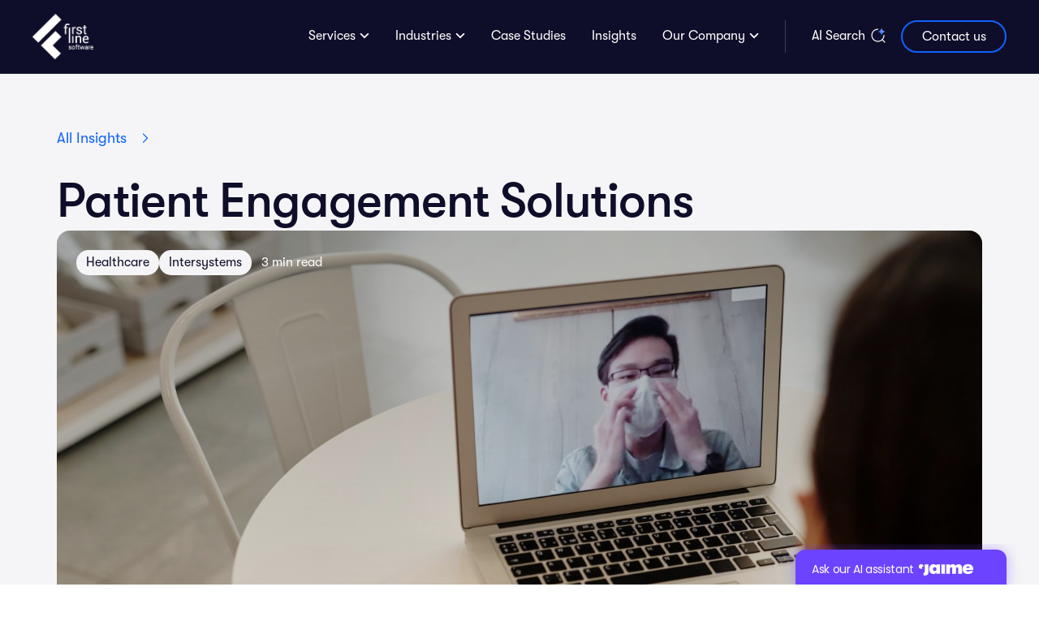

--- FILE ---
content_type: text/html; charset=UTF-8
request_url: https://firstlinesoftware.com/blog/patient-engagement-solutions/
body_size: 15348
content:
<!DOCTYPE html>
<html class="html" lang="en-US">
	<head>
		<meta charset="UTF-8">
		<link rel="profile" href="https://gmpg.org/xfn/11">
		<title>Patient Engagement Solutions - First Line Software</title>
		<meta name="viewport" content="width=device-width, initial-scale=1">
		<link rel="apple-touch-icon" sizes="180x180" href="/apple-touch-icon.png">
		<link rel="icon" type="image/png" sizes="32x32" href="/favicon-32x32.png">
		<link rel="icon" type="image/png" sizes="16x16" href="/favicon-16x16.png">
		<link rel="icon" type="image/svg+xml" href="/favicon.svg">
		<link rel="shortcut icon" href="/favicon.ico">
		<link rel="manifest" href="/site.webmanifest">
		<link rel="preconnect" href="https://fonts.googleapis.com">
		<link rel="preconnect" href="https://fonts.gstatic.com" crossorigin>
		<link rel="preconnect" href="https://cloud.google.com">
		<link rel="preconnect" href="https://consent.cookiebot.com">
		<!--<link href="https://fonts.googleapis.com/css2?family=Roboto:wght@500&display=swap" rel="stylesheet">
		<link href="https://fonts.googleapis.com/css2?family=Poppins:ital,wght@0,400;0,500;0,600;0,700;1,400;1,500;1,60
0;1,700&display=swap" rel="stylesheet">-->
		<link rel="stylesheet" id="main-theme-css" media="all" type="text/css" href="/wp-content/themes/cleanslate/style.alt.css?ver=1768909122" />
		<script src="https://cloud.google.com/ai/gen-app-builder/client?hl=en_US"></script>
		<script id="main-theme-js" src="https://firstlinesoftware.com/wp-content/themes/cleanslate/assets/js/theme.js?ver=1767702530"></script>
		<script type="text/javascript" data-cookieconsent="ignore">
	window.dataLayer = window.dataLayer || [];

	function gtag() {
		dataLayer.push(arguments);
	}

	gtag("consent", "default", {
		ad_personalization: "denied",
		ad_storage: "denied",
		ad_user_data: "denied",
		analytics_storage: "denied",
		functionality_storage: "denied",
		personalization_storage: "denied",
		security_storage: "granted",
		wait_for_update: 500,
	});
	gtag("set", "ads_data_redaction", true);
	gtag("set", "url_passthrough", true);
</script>
<script type="text/javascript" data-cookieconsent="ignore">
		(function (w, d, s, l, i) {
		w[l] = w[l] || [];
		w[l].push({'gtm.start': new Date().getTime(), event: 'gtm.js'});
		var f = d.getElementsByTagName(s)[0], j = d.createElement(s), dl = l !== 'dataLayer' ? '&l=' + l : '';
		j.async = true;
		j.src = 'https://www.googletagmanager.com/gtm.js?id=' + i + dl;
		f.parentNode.insertBefore(j, f);
	})(
		window,
		document,
		'script',
		'dataLayer',
		'GTM-NJLPZ5R'
	);
</script>
<script type="text/javascript"
		id="Cookiebot"
		src="https://consent.cookiebot.com/uc.js"
		data-implementation="wp"
		data-cbid="066e3009-dbf9-4e46-8a01-d9ddc31e2a93"
		data-georegions="{'region':'US-06','cbid':'62c86e1f-df40-4a11-a034-0e163a17a0ce'},{'region':'US-08','cbid':'612a6ce0-561b-4ece-bb46-e6d15f5cf5ca'},{'region':'US-09','cbid':'617477dd-e1fe-441e-a59d-6e46d2d4c36b'},{'region':'US-49','cbid':'ff34c91c-f9ce-4ba0-92e7-c45f5b93a435'},{'region':'US-51','cbid':'de0aaa9f-712d-4bdf-8430-9be5ae33ed44'}"				data-culture="EN"
				data-blockingmode="auto"
	></script>
<meta name='robots' content='index, follow, max-image-preview:large, max-snippet:-1, max-video-preview:-1' />
<!-- Google tag (gtag.js) consent mode dataLayer added by Site Kit -->
<script type="text/javascript" id="google_gtagjs-js-consent-mode-data-layer">
/* <![CDATA[ */
window.dataLayer = window.dataLayer || [];function gtag(){dataLayer.push(arguments);}
gtag('consent', 'default', {"ad_personalization":"denied","ad_storage":"denied","ad_user_data":"denied","analytics_storage":"denied","functionality_storage":"denied","security_storage":"denied","personalization_storage":"denied","region":["AT","BE","BG","CH","CY","CZ","DE","DK","EE","ES","FI","FR","GB","GR","HR","HU","IE","IS","IT","LI","LT","LU","LV","MT","NL","NO","PL","PT","RO","SE","SI","SK"],"wait_for_update":500});
window._googlesitekitConsentCategoryMap = {"statistics":["analytics_storage"],"marketing":["ad_storage","ad_user_data","ad_personalization"],"functional":["functionality_storage","security_storage"],"preferences":["personalization_storage"]};
window._googlesitekitConsents = {"ad_personalization":"denied","ad_storage":"denied","ad_user_data":"denied","analytics_storage":"denied","functionality_storage":"denied","security_storage":"denied","personalization_storage":"denied","region":["AT","BE","BG","CH","CY","CZ","DE","DK","EE","ES","FI","FR","GB","GR","HR","HU","IE","IS","IT","LI","LT","LU","LV","MT","NL","NO","PL","PT","RO","SE","SI","SK"],"wait_for_update":500};
/* ]]> */
</script>
<!-- End Google tag (gtag.js) consent mode dataLayer added by Site Kit -->

	<!-- This site is optimized with the Yoast SEO plugin v26.8 - https://yoast.com/product/yoast-seo-wordpress/ -->
	<meta name="description" content="Patient Engagement Solutions - Why we need them? What types of Patient Engagement Solutions exist in the Healthcare industry? Read now!" />
	<link rel="canonical" href="https://firstlinesoftware.com/blog/patient-engagement-solutions/" />
	<meta property="og:locale" content="en_US" />
	<meta property="og:type" content="article" />
	<meta property="og:title" content="Patient Engagement Solutions - First Line Software" />
	<meta property="og:description" content="Patient Engagement Solutions - Why we need them? What types of Patient Engagement Solutions exist in the Healthcare industry? Read now!" />
	<meta property="og:url" content="https://firstlinesoftware.com/blog/patient-engagement-solutions/" />
	<meta property="og:site_name" content="First Line Software" />
	<meta property="og:image" content="https://firstlinesoftware.com/wp-content/uploads/2022/09/patient-engagement-solutions-first-line-software-fb.png" />
	<meta property="og:image:width" content="1200" />
	<meta property="og:image:height" content="630" />
	<meta property="og:image:type" content="image/png" />
	<meta name="twitter:card" content="summary_large_image" />
	<meta name="twitter:image" content="https://firstlinesoftware.com/wp-content/uploads/2022/09/patient-engagement-solutions-first-line-software-tw.png" />
	<meta name="twitter:label1" content="Est. reading time" />
	<meta name="twitter:data1" content="4 minutes" />
	<script type="application/ld+json" class="yoast-schema-graph">{"@context":"https://schema.org","@graph":[{"@type":"WebPage","@id":"https://firstlinesoftware.com/blog/patient-engagement-solutions/","url":"https://firstlinesoftware.com/blog/patient-engagement-solutions/","name":"Patient Engagement Solutions - First Line Software","isPartOf":{"@id":"https://firstlinesoftware.com/#website"},"primaryImageOfPage":{"@id":"https://firstlinesoftware.com/blog/patient-engagement-solutions/#primaryimage"},"image":{"@id":"https://firstlinesoftware.com/blog/patient-engagement-solutions/#primaryimage"},"thumbnailUrl":"https://firstlinesoftware.com/wp-content/uploads/2022/09/patient-engagement-solutions-first-line-software-scaled-1.jpg","datePublished":"2022-09-22T11:24:00+00:00","description":"Patient Engagement Solutions - Why we need them? What types of Patient Engagement Solutions exist in the Healthcare industry? Read now!","breadcrumb":{"@id":"https://firstlinesoftware.com/blog/patient-engagement-solutions/#breadcrumb"},"inLanguage":"en-US","potentialAction":[{"@type":"ReadAction","target":["https://firstlinesoftware.com/blog/patient-engagement-solutions/"]}]},{"@type":"ImageObject","inLanguage":"en-US","@id":"https://firstlinesoftware.com/blog/patient-engagement-solutions/#primaryimage","url":"https://firstlinesoftware.com/wp-content/uploads/2022/09/patient-engagement-solutions-first-line-software-scaled-1.jpg","contentUrl":"https://firstlinesoftware.com/wp-content/uploads/2022/09/patient-engagement-solutions-first-line-software-scaled-1.jpg","width":1560,"height":1040,"caption":"Patient Engagement Solutions"},{"@type":"BreadcrumbList","@id":"https://firstlinesoftware.com/blog/patient-engagement-solutions/#breadcrumb","itemListElement":[{"@type":"ListItem","position":1,"name":"Home","item":"https://firstlinesoftware.com/"},{"@type":"ListItem","position":2,"name":"Blogs","item":"https://firstlinesoftware.com/blog/"},{"@type":"ListItem","position":3,"name":"Patient Engagement Solutions"}]},{"@type":"WebSite","@id":"https://firstlinesoftware.com/#website","url":"https://firstlinesoftware.com/","name":"First Line Software","description":"First Line Software is a world-class provider of software engineering, software enablement, and digital transformation advisory services.","publisher":{"@id":"https://firstlinesoftware.com/#organization"},"potentialAction":[{"@type":"SearchAction","target":{"@type":"EntryPoint","urlTemplate":"https://firstlinesoftware.com/?s={search_term_string}"},"query-input":{"@type":"PropertyValueSpecification","valueRequired":true,"valueName":"search_term_string"}}],"inLanguage":"en-US"},{"@type":"Organization","@id":"https://firstlinesoftware.com/#organization","name":"First Line Software","url":"https://firstlinesoftware.com/","logo":{"@type":"ImageObject","inLanguage":"en-US","@id":"https://firstlinesoftware.com/#/schema/logo/image/","url":"https://firstlinesoftware.com/wp-content/uploads/2024/03/n_FLS-logo_White.png","contentUrl":"https://firstlinesoftware.com/wp-content/uploads/2024/03/n_FLS-logo_White.png","width":337,"height":253,"caption":"First Line Software"},"image":{"@id":"https://firstlinesoftware.com/#/schema/logo/image/"}}]}</script>
	<!-- / Yoast SEO plugin. -->


<link rel='dns-prefetch' href='//www.googletagmanager.com' />
<style id='wp-img-auto-sizes-contain-inline-css' type='text/css'>
img:is([sizes=auto i],[sizes^="auto," i]){contain-intrinsic-size:3000px 1500px}
/*# sourceURL=wp-img-auto-sizes-contain-inline-css */
</style>
<style id='wp-emoji-styles-inline-css' type='text/css'>

	img.wp-smiley, img.emoji {
		display: inline !important;
		border: none !important;
		box-shadow: none !important;
		height: 1em !important;
		width: 1em !important;
		margin: 0 0.07em !important;
		vertical-align: -0.1em !important;
		background: none !important;
		padding: 0 !important;
	}
/*# sourceURL=wp-emoji-styles-inline-css */
</style>
<link rel='stylesheet' id='wp-block-library-css' href='https://firstlinesoftware.com/wp-includes/css/dist/block-library/style.min.css' type='text/css' media='all' />
<style id='wp-block-heading-inline-css' type='text/css'>
h1:where(.wp-block-heading).has-background,h2:where(.wp-block-heading).has-background,h3:where(.wp-block-heading).has-background,h4:where(.wp-block-heading).has-background,h5:where(.wp-block-heading).has-background,h6:where(.wp-block-heading).has-background{padding:1.25em 2.375em}h1.has-text-align-left[style*=writing-mode]:where([style*=vertical-lr]),h1.has-text-align-right[style*=writing-mode]:where([style*=vertical-rl]),h2.has-text-align-left[style*=writing-mode]:where([style*=vertical-lr]),h2.has-text-align-right[style*=writing-mode]:where([style*=vertical-rl]),h3.has-text-align-left[style*=writing-mode]:where([style*=vertical-lr]),h3.has-text-align-right[style*=writing-mode]:where([style*=vertical-rl]),h4.has-text-align-left[style*=writing-mode]:where([style*=vertical-lr]),h4.has-text-align-right[style*=writing-mode]:where([style*=vertical-rl]),h5.has-text-align-left[style*=writing-mode]:where([style*=vertical-lr]),h5.has-text-align-right[style*=writing-mode]:where([style*=vertical-rl]),h6.has-text-align-left[style*=writing-mode]:where([style*=vertical-lr]),h6.has-text-align-right[style*=writing-mode]:where([style*=vertical-rl]){rotate:180deg}
/*# sourceURL=https://firstlinesoftware.com/wp-includes/blocks/heading/style.min.css */
</style>
<style id='wp-block-list-inline-css' type='text/css'>
ol,ul{box-sizing:border-box}:root :where(.wp-block-list.has-background){padding:1.25em 2.375em}
/*# sourceURL=https://firstlinesoftware.com/wp-includes/blocks/list/style.min.css */
</style>
<style id='wp-block-paragraph-inline-css' type='text/css'>
.is-small-text{font-size:.875em}.is-regular-text{font-size:1em}.is-large-text{font-size:2.25em}.is-larger-text{font-size:3em}.has-drop-cap:not(:focus):first-letter{float:left;font-size:8.4em;font-style:normal;font-weight:100;line-height:.68;margin:.05em .1em 0 0;text-transform:uppercase}body.rtl .has-drop-cap:not(:focus):first-letter{float:none;margin-left:.1em}p.has-drop-cap.has-background{overflow:hidden}:root :where(p.has-background){padding:1.25em 2.375em}:where(p.has-text-color:not(.has-link-color)) a{color:inherit}p.has-text-align-left[style*="writing-mode:vertical-lr"],p.has-text-align-right[style*="writing-mode:vertical-rl"]{rotate:180deg}
/*# sourceURL=https://firstlinesoftware.com/wp-includes/blocks/paragraph/style.min.css */
</style>
<style id='global-styles-inline-css' type='text/css'>
:root{--wp--preset--aspect-ratio--square: 1;--wp--preset--aspect-ratio--4-3: 4/3;--wp--preset--aspect-ratio--3-4: 3/4;--wp--preset--aspect-ratio--3-2: 3/2;--wp--preset--aspect-ratio--2-3: 2/3;--wp--preset--aspect-ratio--16-9: 16/9;--wp--preset--aspect-ratio--9-16: 9/16;--wp--preset--color--black: #000000;--wp--preset--color--cyan-bluish-gray: #abb8c3;--wp--preset--color--white: #ffffff;--wp--preset--color--pale-pink: #f78da7;--wp--preset--color--vivid-red: #cf2e2e;--wp--preset--color--luminous-vivid-orange: #ff6900;--wp--preset--color--luminous-vivid-amber: #fcb900;--wp--preset--color--light-green-cyan: #7bdcb5;--wp--preset--color--vivid-green-cyan: #00d084;--wp--preset--color--pale-cyan-blue: #8ed1fc;--wp--preset--color--vivid-cyan-blue: #0693e3;--wp--preset--color--vivid-purple: #9b51e0;--wp--preset--gradient--vivid-cyan-blue-to-vivid-purple: linear-gradient(135deg,rgb(6,147,227) 0%,rgb(155,81,224) 100%);--wp--preset--gradient--light-green-cyan-to-vivid-green-cyan: linear-gradient(135deg,rgb(122,220,180) 0%,rgb(0,208,130) 100%);--wp--preset--gradient--luminous-vivid-amber-to-luminous-vivid-orange: linear-gradient(135deg,rgb(252,185,0) 0%,rgb(255,105,0) 100%);--wp--preset--gradient--luminous-vivid-orange-to-vivid-red: linear-gradient(135deg,rgb(255,105,0) 0%,rgb(207,46,46) 100%);--wp--preset--gradient--very-light-gray-to-cyan-bluish-gray: linear-gradient(135deg,rgb(238,238,238) 0%,rgb(169,184,195) 100%);--wp--preset--gradient--cool-to-warm-spectrum: linear-gradient(135deg,rgb(74,234,220) 0%,rgb(151,120,209) 20%,rgb(207,42,186) 40%,rgb(238,44,130) 60%,rgb(251,105,98) 80%,rgb(254,248,76) 100%);--wp--preset--gradient--blush-light-purple: linear-gradient(135deg,rgb(255,206,236) 0%,rgb(152,150,240) 100%);--wp--preset--gradient--blush-bordeaux: linear-gradient(135deg,rgb(254,205,165) 0%,rgb(254,45,45) 50%,rgb(107,0,62) 100%);--wp--preset--gradient--luminous-dusk: linear-gradient(135deg,rgb(255,203,112) 0%,rgb(199,81,192) 50%,rgb(65,88,208) 100%);--wp--preset--gradient--pale-ocean: linear-gradient(135deg,rgb(255,245,203) 0%,rgb(182,227,212) 50%,rgb(51,167,181) 100%);--wp--preset--gradient--electric-grass: linear-gradient(135deg,rgb(202,248,128) 0%,rgb(113,206,126) 100%);--wp--preset--gradient--midnight: linear-gradient(135deg,rgb(2,3,129) 0%,rgb(40,116,252) 100%);--wp--preset--font-size--small: 13px;--wp--preset--font-size--medium: 20px;--wp--preset--font-size--large: 36px;--wp--preset--font-size--x-large: 42px;--wp--preset--spacing--20: 0.44rem;--wp--preset--spacing--30: 0.67rem;--wp--preset--spacing--40: 1rem;--wp--preset--spacing--50: 1.5rem;--wp--preset--spacing--60: 2.25rem;--wp--preset--spacing--70: 3.38rem;--wp--preset--spacing--80: 5.06rem;--wp--preset--shadow--natural: 6px 6px 9px rgba(0, 0, 0, 0.2);--wp--preset--shadow--deep: 12px 12px 50px rgba(0, 0, 0, 0.4);--wp--preset--shadow--sharp: 6px 6px 0px rgba(0, 0, 0, 0.2);--wp--preset--shadow--outlined: 6px 6px 0px -3px rgb(255, 255, 255), 6px 6px rgb(0, 0, 0);--wp--preset--shadow--crisp: 6px 6px 0px rgb(0, 0, 0);}:where(.is-layout-flex){gap: 0.5em;}:where(.is-layout-grid){gap: 0.5em;}body .is-layout-flex{display: flex;}.is-layout-flex{flex-wrap: wrap;align-items: center;}.is-layout-flex > :is(*, div){margin: 0;}body .is-layout-grid{display: grid;}.is-layout-grid > :is(*, div){margin: 0;}:where(.wp-block-columns.is-layout-flex){gap: 2em;}:where(.wp-block-columns.is-layout-grid){gap: 2em;}:where(.wp-block-post-template.is-layout-flex){gap: 1.25em;}:where(.wp-block-post-template.is-layout-grid){gap: 1.25em;}.has-black-color{color: var(--wp--preset--color--black) !important;}.has-cyan-bluish-gray-color{color: var(--wp--preset--color--cyan-bluish-gray) !important;}.has-white-color{color: var(--wp--preset--color--white) !important;}.has-pale-pink-color{color: var(--wp--preset--color--pale-pink) !important;}.has-vivid-red-color{color: var(--wp--preset--color--vivid-red) !important;}.has-luminous-vivid-orange-color{color: var(--wp--preset--color--luminous-vivid-orange) !important;}.has-luminous-vivid-amber-color{color: var(--wp--preset--color--luminous-vivid-amber) !important;}.has-light-green-cyan-color{color: var(--wp--preset--color--light-green-cyan) !important;}.has-vivid-green-cyan-color{color: var(--wp--preset--color--vivid-green-cyan) !important;}.has-pale-cyan-blue-color{color: var(--wp--preset--color--pale-cyan-blue) !important;}.has-vivid-cyan-blue-color{color: var(--wp--preset--color--vivid-cyan-blue) !important;}.has-vivid-purple-color{color: var(--wp--preset--color--vivid-purple) !important;}.has-black-background-color{background-color: var(--wp--preset--color--black) !important;}.has-cyan-bluish-gray-background-color{background-color: var(--wp--preset--color--cyan-bluish-gray) !important;}.has-white-background-color{background-color: var(--wp--preset--color--white) !important;}.has-pale-pink-background-color{background-color: var(--wp--preset--color--pale-pink) !important;}.has-vivid-red-background-color{background-color: var(--wp--preset--color--vivid-red) !important;}.has-luminous-vivid-orange-background-color{background-color: var(--wp--preset--color--luminous-vivid-orange) !important;}.has-luminous-vivid-amber-background-color{background-color: var(--wp--preset--color--luminous-vivid-amber) !important;}.has-light-green-cyan-background-color{background-color: var(--wp--preset--color--light-green-cyan) !important;}.has-vivid-green-cyan-background-color{background-color: var(--wp--preset--color--vivid-green-cyan) !important;}.has-pale-cyan-blue-background-color{background-color: var(--wp--preset--color--pale-cyan-blue) !important;}.has-vivid-cyan-blue-background-color{background-color: var(--wp--preset--color--vivid-cyan-blue) !important;}.has-vivid-purple-background-color{background-color: var(--wp--preset--color--vivid-purple) !important;}.has-black-border-color{border-color: var(--wp--preset--color--black) !important;}.has-cyan-bluish-gray-border-color{border-color: var(--wp--preset--color--cyan-bluish-gray) !important;}.has-white-border-color{border-color: var(--wp--preset--color--white) !important;}.has-pale-pink-border-color{border-color: var(--wp--preset--color--pale-pink) !important;}.has-vivid-red-border-color{border-color: var(--wp--preset--color--vivid-red) !important;}.has-luminous-vivid-orange-border-color{border-color: var(--wp--preset--color--luminous-vivid-orange) !important;}.has-luminous-vivid-amber-border-color{border-color: var(--wp--preset--color--luminous-vivid-amber) !important;}.has-light-green-cyan-border-color{border-color: var(--wp--preset--color--light-green-cyan) !important;}.has-vivid-green-cyan-border-color{border-color: var(--wp--preset--color--vivid-green-cyan) !important;}.has-pale-cyan-blue-border-color{border-color: var(--wp--preset--color--pale-cyan-blue) !important;}.has-vivid-cyan-blue-border-color{border-color: var(--wp--preset--color--vivid-cyan-blue) !important;}.has-vivid-purple-border-color{border-color: var(--wp--preset--color--vivid-purple) !important;}.has-vivid-cyan-blue-to-vivid-purple-gradient-background{background: var(--wp--preset--gradient--vivid-cyan-blue-to-vivid-purple) !important;}.has-light-green-cyan-to-vivid-green-cyan-gradient-background{background: var(--wp--preset--gradient--light-green-cyan-to-vivid-green-cyan) !important;}.has-luminous-vivid-amber-to-luminous-vivid-orange-gradient-background{background: var(--wp--preset--gradient--luminous-vivid-amber-to-luminous-vivid-orange) !important;}.has-luminous-vivid-orange-to-vivid-red-gradient-background{background: var(--wp--preset--gradient--luminous-vivid-orange-to-vivid-red) !important;}.has-very-light-gray-to-cyan-bluish-gray-gradient-background{background: var(--wp--preset--gradient--very-light-gray-to-cyan-bluish-gray) !important;}.has-cool-to-warm-spectrum-gradient-background{background: var(--wp--preset--gradient--cool-to-warm-spectrum) !important;}.has-blush-light-purple-gradient-background{background: var(--wp--preset--gradient--blush-light-purple) !important;}.has-blush-bordeaux-gradient-background{background: var(--wp--preset--gradient--blush-bordeaux) !important;}.has-luminous-dusk-gradient-background{background: var(--wp--preset--gradient--luminous-dusk) !important;}.has-pale-ocean-gradient-background{background: var(--wp--preset--gradient--pale-ocean) !important;}.has-electric-grass-gradient-background{background: var(--wp--preset--gradient--electric-grass) !important;}.has-midnight-gradient-background{background: var(--wp--preset--gradient--midnight) !important;}.has-small-font-size{font-size: var(--wp--preset--font-size--small) !important;}.has-medium-font-size{font-size: var(--wp--preset--font-size--medium) !important;}.has-large-font-size{font-size: var(--wp--preset--font-size--large) !important;}.has-x-large-font-size{font-size: var(--wp--preset--font-size--x-large) !important;}
/*# sourceURL=global-styles-inline-css */
</style>

<style id='classic-theme-styles-inline-css' type='text/css'>
/*! This file is auto-generated */
.wp-block-button__link{color:#fff;background-color:#32373c;border-radius:9999px;box-shadow:none;text-decoration:none;padding:calc(.667em + 2px) calc(1.333em + 2px);font-size:1.125em}.wp-block-file__button{background:#32373c;color:#fff;text-decoration:none}
/*# sourceURL=/wp-includes/css/classic-themes.min.css */
</style>

<!-- Google tag (gtag.js) snippet added by Site Kit -->
<!-- Google Analytics snippet added by Site Kit -->
<script type="text/javascript" src="https://www.googletagmanager.com/gtag/js?id=GT-NFB2FD3" id="google_gtagjs-js" async></script>
<script type="text/javascript" id="google_gtagjs-js-after">
/* <![CDATA[ */
window.dataLayer = window.dataLayer || [];function gtag(){dataLayer.push(arguments);}
gtag("set","linker",{"domains":["firstlinesoftware.com"]});
gtag("js", new Date());
gtag("set", "developer_id.dZTNiMT", true);
gtag("config", "GT-NFB2FD3");
 window._googlesitekit = window._googlesitekit || {}; window._googlesitekit.throttledEvents = []; window._googlesitekit.gtagEvent = (name, data) => { var key = JSON.stringify( { name, data } ); if ( !! window._googlesitekit.throttledEvents[ key ] ) { return; } window._googlesitekit.throttledEvents[ key ] = true; setTimeout( () => { delete window._googlesitekit.throttledEvents[ key ]; }, 5 ); gtag( "event", name, { ...data, event_source: "site-kit" } ); }; 
//# sourceURL=google_gtagjs-js-after
/* ]]> */
</script>
<script type="text/javascript" src="https://firstlinesoftware.com/wp-includes/js/jquery/jquery.min.js" id="jquery-core-js"></script>
<script type="text/javascript" src="https://firstlinesoftware.com/wp-includes/js/jquery/jquery-migrate.min.js" id="jquery-migrate-js"></script>
<script type="text/javascript" id="whp9047front.js5927-js-extra">
/* <![CDATA[ */
var whp_local_data = {"add_url":"https://firstlinesoftware.com/wp-admin/post-new.php?post_type=event","ajaxurl":"https://firstlinesoftware.com/wp-admin/admin-ajax.php"};
//# sourceURL=whp9047front.js5927-js-extra
/* ]]> */
</script>
<script type="text/javascript" src="https://firstlinesoftware.com/wp-content/plugins/wp-security-hardening/modules/js/front.js" id="whp9047front.js5927-js"></script>
<meta name="generator" content="Site Kit by Google 1.170.0" />
<!-- Google Tag Manager snippet added by Site Kit -->
<script type="text/javascript">
/* <![CDATA[ */

			( function( w, d, s, l, i ) {
				w[l] = w[l] || [];
				w[l].push( {'gtm.start': new Date().getTime(), event: 'gtm.js'} );
				var f = d.getElementsByTagName( s )[0],
					j = d.createElement( s ), dl = l != 'dataLayer' ? '&l=' + l : '';
				j.async = true;
				j.src = 'https://www.googletagmanager.com/gtm.js?id=' + i + dl;
				f.parentNode.insertBefore( j, f );
			} )( window, document, 'script', 'dataLayer', 'GTM-NJLPZ5R' );
			
/* ]]> */
</script>

<!-- End Google Tag Manager snippet added by Site Kit -->
		<script src="https://www.googleoptimize.com/optimize.js?id=OPT-K6FFQ3T"></script>	<link rel='stylesheet' id='whp5062tw-bs4.css-css' href='https://firstlinesoftware.com/wp-content/plugins/wp-security-hardening/modules/inc/assets/css/tw-bs4.css' type='text/css' media='all' />
<link rel='stylesheet' id='whp8809font-awesome.min.css-css' href='https://firstlinesoftware.com/wp-content/plugins/wp-security-hardening/modules/inc/fa/css/font-awesome.min.css' type='text/css' media='all' />
<link rel='stylesheet' id='whp7865front.css-css' href='https://firstlinesoftware.com/wp-content/plugins/wp-security-hardening/modules/css/front.css' type='text/css' media='all' />
</head>
	<body class="wp-singular blog-template-default single single-blog postid-7071 wp-custom-logo wp-theme-cleanslate">
		<header class="main large medium">
			<section>
				<div class="header-logo">
					<a class="" href="/">
						<img src="/wp-content/uploads/2024/03/n_FLS-logo_White.png" fetchpriority="high" title="First Line Software" alt="First Line Software" >
					</a>
					<span class="back">&lt; Back</span>
				</div>
				<div class="header-toggle"></div>
<nav class="header-nav"><ul id="menu-top-menu" class=""><li id="menu-item-636" class="menu-item menu-item-type-custom menu-item-object-custom menu-item-has-children menu-item-636"><a href="#">Services</a><div class="full large regular">
<ul class="sub-menu">
	<li id="menu-item-26176" class="menu-item menu-item-type-post_type menu-item-object-page menu-item-has-children menu-item-26176"><a href="https://firstlinesoftware.com/managed-ai-services-fast-track-to-becoming-ai-first/">Managed AI Services (MAIS)</a>
	<ul class="xlarge medium">
		<li id="menu-item-26180" class="menu-item menu-item-type-post_type menu-item-object-page menu-item-26180"><a href="https://firstlinesoftware.com/ai-strategy-workshop-for-your-business/">AI Maturity</a></li>
		<li id="menu-item-26179" class="menu-item menu-item-type-post_type menu-item-object-page menu-item-26179"><a href="https://firstlinesoftware.com/ai-alignment-with-your-business/">AI Alignment</a></li>
		<li id="menu-item-26178" class="menu-item menu-item-type-post_type menu-item-object-page menu-item-26178"><a href="https://firstlinesoftware.com/leveraging-ai-to-engineer-real-business-outcomes/">AI Implementation</a></li>
		<li id="menu-item-26177" class="menu-item menu-item-type-post_type menu-item-object-page menu-item-26177"><a href="https://firstlinesoftware.com/step-4-we-manage-your-ai-so-you-can-drive-your-business/">AI Support &#038; Optimization</a></li>
	</ul>
</li>
	<li id="menu-item-28105" class="menu-item menu-item-type-post_type menu-item-object-page menu-item-has-children menu-item-28105"><a href="https://firstlinesoftware.com/from-software-delivery-to-ai-accelerated-engineering/">AI Accelerated Engineering</a>
	<ul class="xlarge medium">
		<li id="menu-item-17667" class="menu-item menu-item-type-post_type menu-item-object-page menu-item-17667"><a href="https://firstlinesoftware.com/custom-software-development/">AI-Powered Software Development</a></li>
		<li id="menu-item-17672" class="menu-item menu-item-type-post_type menu-item-object-page menu-item-17672"><a href="https://firstlinesoftware.com/qa-services/">Quality Assurance</a></li>
		<li id="menu-item-17731" class="menu-item menu-item-type-post_type menu-item-object-page menu-item-17731"><a href="https://firstlinesoftware.com/application-maintenance-support-services/">Application Maintenance &amp; Support</a></li>
		<li id="menu-item-26317" class="menu-item menu-item-type-post_type menu-item-object-page menu-item-26317"><a href="https://firstlinesoftware.com/ai-accelerators-tools-to-launch-faster-smarter-ai-solutions/">AI Tools</a></li>
	</ul>
</li>
	<li id="menu-item-19133" class="menu-item menu-item-type-post_type menu-item-object-page menu-item-has-children menu-item-19133"><a href="https://firstlinesoftware.com/cloud-transformation-services/">Cloud Transformation</a>
	<ul class="xlarge medium">
		<li id="menu-item-17734" class="menu-item menu-item-type-post_type menu-item-object-page menu-item-17734"><a href="https://firstlinesoftware.com/cloud-native-development-services/">Cloud-Native Development</a></li>
		<li id="menu-item-17732" class="menu-item menu-item-type-post_type menu-item-object-page menu-item-17732"><a href="https://firstlinesoftware.com/cloud-migration-services/">Cloud Migration</a></li>
	</ul>
</li>
</ul>
</div></li>
<li id="menu-item-637" class="menu-item menu-item-type-custom menu-item-object-custom menu-item-has-children menu-item-637"><a href="#">Industries</a><div>
<ul class="sub-menu">
	<li id="menu-item-17601" class="external clinovera menu-item menu-item-type-custom menu-item-object-custom menu-item-17601"><a target="_blank" href="https://clinovera.com">Healthcare • Clinovera</a></li>
	<li id="menu-item-18381" class="menu-item menu-item-type-post_type menu-item-object-page menu-item-18381"><a href="https://firstlinesoftware.com/digital-experience/">Digital Experience</a></li>
	<li id="menu-item-17663" class="menu-item menu-item-type-post_type menu-item-object-page menu-item-17663"><a href="https://firstlinesoftware.com/real-estate-proptech-solutions/">Real Estate</a></li>
</ul>
</div></li>
<li id="menu-item-18046" class="menu-item menu-item-type-post_type menu-item-object-page menu-item-18046"><a href="https://firstlinesoftware.com/our-work/">Case Studies</a><div></div></li>
<li id="menu-item-638" class="menu-item menu-item-type-custom menu-item-object-custom menu-item-638"><a href="/insights/">Insights</a><div></div></li>
<li id="menu-item-639" class="menu-item menu-item-type-custom menu-item-object-custom menu-item-has-children menu-item-639"><a href="#">Our Company</a><div>
<ul class="sub-menu">
	<li id="menu-item-17730" class="menu-item menu-item-type-post_type menu-item-object-page menu-item-17730"><a href="https://firstlinesoftware.com/about-us/">About Us</a></li>
	<li id="menu-item-640" class="external menu-item menu-item-type-custom menu-item-object-custom menu-item-640"><a target="_blank" href="https://careers.firstlinesoftware.com/">Careers</a></li>
</ul>
</div></li>
<li id="menu-item-21490" class="srch menu-item menu-item-type-custom menu-item-object-custom menu-item-21490"><a id="searchWidgetTrigger" style="cursor: pointer">AI Search</a><div></div></li>
<li id="menu-item-18162" class="contact menu-item menu-item-type-post_type menu-item-object-page menu-item-18162"><a href="https://firstlinesoftware.com/contact-us/">Contact us</a><div></div></li>
</ul></nav>			</section>
		</header>		<main>
			<div class="content">
				<article>
					<header>
						<section>
							<a class="back button link-button noborder" href="/insights/">All Insights</a>							<h1>Patient Engagement Solutions</h1>
														<figure class="feature">
<img src="https://firstlinesoftware.com/wp-content/uploads/2022/09/patient-engagement-solutions-first-line-software-scaled-1.jpg" alt="Patient Engagement Solutions" />								<figcaption>
<a href="/insights/?iind%5B%5D=36#archive-search" rel="tag">Healthcare</a> <a href="/insights/?itech%5B%5D=47#archive-search" rel="tag">Intersystems</a> <span class="tread"><span class="span-reading-time rt-reading-time"><span class="rt-label rt-prefix"></span> <span class="rt-time"> 3</span> <span class="rt-label rt-postfix"></span></span>min read</span>
								</figcaption>
							</figure>
						</section>
					</header>
					<div>
						<section class="simple">
<p>Patient engagement is a partnership between patients and their healthcare providers&#8217; team where both sides share information and search for the best treatment options. It is opposed to the conventional rigid system where the doctor prescribes one treatment course, and the patient feels free to accept or ignore it instead of discussing other options.&nbsp;</p>



<p>Patient engagement solutions offer your clients an understanding of their health status, communication, and ability to change health outcomes. Such a solution enables shifting from a fixed formula of time-limited doctor’s appointments resulting in buying the list of medicines. Instead, it offers dynamic tech-based communication in which doctors can reach out to patients anytime, resulting in a constant flow of information.&nbsp;</p>



<h2 class="wp-block-heading">Importance of Patient Engagement Solutions</h2>



<p>Using technology, doctors can reach their patients anytime and anywhere, foresee and mitigate patient conditions deterioration, and provide helpful information at the right time. These goals can be achieved with the help of patient engagement software, an application, or a set of interconnected systems designed to facilitate communication between patients and healthcare providers, offer educational resources, and otherwise manage the patient-doctor relationship.</p>



<p>Tools for patient engagement solutions leverage innovative technology to improve user experience. Many organizations are already deploying technologies with AI and IoT as they are the most promising solutions in their toolbox.</p>



<h2 class="wp-block-heading">Different Types of Patient Engagement Solutions</h2>



<h3 class="wp-block-heading">Custom Patient Portals</h3>



<p>Different healthcare providers and organizations arrange their internal processes differently, so customized patient portals are necessary to deliver useful features and other important services. Customized patient portals should offer 24/7 electronic access to health records and the resources consumers need for the daily management of their disease. These include:</p>



<ul class="wp-block-list"><li>Lab results.</li><li>Prescription refill request form.</li><li>Online self-registration.</li><li>Appointment scheduling form.</li><li>Online payment options.</li><li>Social media integration.</li><li>Interactive education.</li><li>An active Q&amp;A system for patients.</li><li>Other custom features.</li></ul>



<h3 class="wp-block-heading">Mobile Applications Related to Health Care</h3>



<p>Several Mobile apps are present to ease up patients&#8217; daily healthcare routine. Patient engagement apps ensure synchronization with various health tracking tools, including<a href="https://www.scnsoft.com/healthcare/medical-devices/wearable"> wearable technologies</a>, which makes people more excited about managing their well-being, for instance, monitoring their physical activities, blood glucose level, blood pressure, heart rate, mood, sleep, etc.&nbsp;</p>



<p>Thus patients can also monitor themselves whenever they want to gain more perspective on their health. These days mobile applications related to different health areas are in vast variety, including:&nbsp;</p>



<ul class="wp-block-list"><li>Physical wellness and fitness.</li><li>Special diet and nutrition needs.</li><li>Appointment manager with schedules and reminders.</li><li>Overview of test results, medications, and immunization history.</li><li>Access to personal and family health record information.</li><li>Remote consultations.</li><li>Health education (with the use of gamification elements).</li></ul>



<h3 class="wp-block-heading">Clinical MAPs</h3>



<p>Clinical MAPs (Management Applications) are built to aid clinical staff in all types of care settings to deploy clinical protocols and follow patient-care guidelines. Clinical management applications have advanced patient engagement, and with the protocols readily available for clinicians, increased adherence to the application is easier to achieve. Key features of clinical MAPs include:</p>



<ul class="wp-block-list"><li>Automated Identification: Eligible patients are automatically detected for enrollment.</li><li>Comprehensive Tracking: Patients are monitored, and clinicians can review relevant parameters set by hospital-established protocols.</li><li>Detailed Review and Reporting: Access to in-depth and retrospective metrics for quality initiatives.</li></ul>



<h3 class="wp-block-heading">Remote Patient Monitoring</h3>



<p>Remote patient monitoring is one of the most prominent applications of<a href="https://itrexgroup.com/services/iot-healthcare-solutions/"> IoT(Internet of things) in patient engagement solutions</a>. Patients use connected devices to capture relevant medical information and share it with their doctors. For example, IoT devices can collect data on vital signs such as heartbeat, glucose levels, weight, mood swings, and sleeping patterns. All this data is transmitted to the health care professionals allowing them to catch on early signs of change in patients’ physical condition and overall well-being. When patients are directly involved in tracking their medical data, they become mindful of any changes in their current condition, making them more compliant and eager to participate in treatment options selection.</p>



<h3 class="wp-block-heading">Risk Assessment Strategies</h3>



<p>Risk assessment strategies are also one of the important patient engagement solutions developed. With the help of AI (Artificial Intelligence), doctors can go through patient data, identify patients with a high risk of developing a particular disease, and predict their healthcare needs. Based on this information, physicians reach out to high-risk patients and invite them for additional screenings or suggest a personalized preventive/curing treatment plan.</p>



<h3 class="wp-block-heading">AI-Powered Chatbots for 24/7 Communication</h3>



<p>Chatbots aid in patient engagement solutions because calling a hospital can be challenging as patients are put on hold for prolonged periods of time. Intelligent chatbots can serve as the first line of response by filtering patient calls, answering simple questions, pointing patients to valuable resources, or redirecting them to a human provider. Chatbots respond to patients at any time round the clock, offer consistent responses, and can be easily retrained.</p>



<h3 class="wp-block-heading">Understanding Patient Behavior</h3>



<p>Understanding patient behavior has helped a lot in patient engagement solutions. Healthcare providers engage with patients through intelligent mediums that can analyze and understand patients’ behavior patterns. This helps medical staff develop a personalized treatment plan tailored to an individual patient’s needs. For example,<a href="https://aicure.com/news/how-ai-can-improve-understanding-of-patients-behavior-and-symptoms/"> AiCure</a> developed a platform that leverages AI to predict patient behavior throughout their clinical trial journey.</p>
</section>
					</div>
				</article>
			</div>
	    <div class="dark">
				<section class="contact" id="contact">
		    <h2>Start a conversation today</h2>
		    <script charset="utf-8" src="//js.hsforms.net/forms/v2.js"></script>
		    <script>
hbspt.forms.create({
    region: "na1",
    portalId: "5588577",
    formId: "11d85697-73ce-4378-9dc8-8bec8f7c5e53",
    onFormReady: $form => {
	let frame = document.querySelector(".contact > div > iframe").contentWindow.document;
	let link = frame.createElement("link");
	link.rel = "stylesheet";
	link.href = "/wp-content/themes/cleanslate/hubspot.alt.css?ver=1768909122";
	link.id = "hubspot-theme-css";
	link.media = "all";
	link.onload = () => { frame.querySelectorAll("style").forEach(el => el.remove());};
	frame.querySelector("head").appendChild(link);
	frame.querySelector("body").classList.add("primary");    },
});
		    </script>
		</section>	    </div>
		</main>
		<footer class="main large">
			<section>
				<div class="footer-logo">
					<a href="/">
						<svg width="32" height="52" viewBox="0 0 32 52" fill="none" xmlns="http://www.w3.org/2000/svg"><g clip-path="url(#clip0_2306_6758)"><path d="M15.3571 30.7051L9.3916 36.7958L23.7188 51.4238L29.6843 45.3331L15.3571 30.7051Z" fill="white"/><path d="M24.4166 21.9395L9.3916 36.7117L15.4398 42.6582L30.4648 27.8859L24.4166 21.9395Z" fill="white"/><path d="M24.4982 3.61133L0.806641 27.8003L6.77366 33.8926L30.4652 9.70362L24.4982 3.61133Z" fill="white"/></g><defs><clipPath id="clip0_2306_6758"><rect width="32" height="51" fill="white" transform="translate(0 0.445312)"/></clipPath></defs></svg>
					</a>
				</div>
					<div class="footer-social">
						<a href="https://www.youtube.com/@first-line-software">
							<svg xmlns="http://www.w3.org/2000/svg" viewBox="0 0 576 512"><path d="M549.7 124.1c-6.3-23.7-24.8-42.3-48.3-48.6C458.8 64 288 64 288 64S117.2 64 74.6 75.5c-23.5 6.3-42 24.9-48.3 48.6-11.4 42.9-11.4 132.3-11.4 132.3s0 89.4 11.4 132.3c6.3 23.7 24.8 41.5 48.3 47.8C117.2 448 288 448 288 448s170.8 0 213.4-11.5c23.5-6.3 42-24.2 48.3-47.8 11.4-42.9 11.4-132.3 11.4-132.3s0-89.4-11.4-132.3zm-317.5 213.5V175.2l142.7 81.2-142.7 81.2z"/></svg>
						</a>
						<a href="https://www.linkedin.com/company/first-line-software-inc">
							<svg xmlns="http://www.w3.org/2000/svg" viewBox="0 0 448 512"><path d="M416 32H31.9C14.3 32 0 46.5 0 64.3v383.4C0 465.5 14.3 480 31.9 480H416c17.6 0 32-14.5 32-32.3V64.3c0-17.8-14.4-32.3-32-32.3zM135.4 416H69V202.2h66.5V416zm-33.2-243c-21.3 0-38.5-17.3-38.5-38.5S80.9 96 102.2 96c21.2 0 38.5 17.3 38.5 38.5 0 21.3-17.2 38.5-38.5 38.5zm282.1 243h-66.4V312c0-24.8-.5-56.7-34.5-56.7-34.6 0-39.9 27-39.9 54.9V416h-66.4V202.2h63.7v29.2h.9c8.9-16.8 30.6-34.5 62.9-34.5 67.2 0 79.7 44.3 79.7 101.9V416z"/></svg>
						</a>
						<a href="https://open.spotify.com/show/0XZ3k5vkQzYnzot68oFdFJ">
							<svg viewBox="0 0 24 25" fill="none" xmlns="http://www.w3.org/2000/svg"><path d="M12 0.445312C18.6274 0.445312 24 5.8179 24 12.4453C24 19.0727 18.6274 24.4453 12 24.4453C5.37258 24.4453 0 19.0727 0 12.4453C0 5.8179 5.37258 0.445312 12 0.445312ZM9.77734 14.4902C8.7159 14.5205 7.6604 14.6648 6.62988 14.9209C6.46457 14.9838 6.32897 15.1069 6.24902 15.2646C6.16915 15.4224 6.15023 15.604 6.19727 15.7744C6.24432 15.9449 6.35338 16.0921 6.50293 16.1865C6.65237 16.2808 6.83184 16.3159 7.00586 16.2852C7.94132 16.0596 8.89839 15.9328 9.86035 15.9082C11.3413 15.87 13.4975 16.0449 15.3643 17.1357C15.5268 17.2304 15.7204 17.2568 15.9023 17.209C16.0842 17.1611 16.24 17.0432 16.335 16.8809C16.383 16.8003 16.4144 16.711 16.4277 16.6182C16.4411 16.5253 16.4356 16.4306 16.4121 16.3398C16.3886 16.2491 16.3476 16.1636 16.291 16.0889C16.2344 16.0142 16.163 15.9514 16.082 15.9043C15.0675 15.3223 13.9605 14.9183 12.8096 14.71C11.8098 14.5266 10.7931 14.4528 9.77734 14.4902ZM9.8877 11.3145C8.63041 11.3477 7.38008 11.5172 6.15918 11.8193C5.95182 11.8848 5.77791 12.0278 5.67383 12.2188C5.56975 12.41 5.54383 12.6348 5.60156 12.8447C5.65934 13.0545 5.79625 13.2337 5.9834 13.3447C6.1706 13.4558 6.3936 13.4903 6.60547 13.4404C7.7132 13.1729 8.84613 13.023 9.98535 12.9941C11.7404 12.9396 14.2935 13.1491 16.5039 14.4404C16.6321 14.5164 16.7787 14.5559 16.9277 14.5557C17.0747 14.5558 17.2192 14.5174 17.3467 14.4443C17.4741 14.3712 17.5803 14.2656 17.6543 14.1387C17.7661 13.9463 17.7977 13.7171 17.7412 13.502C17.6847 13.2869 17.5452 13.1029 17.3535 12.9902C16.153 12.3005 14.8428 11.8222 13.4805 11.5752C12.2962 11.3558 11.0912 11.2681 9.8877 11.3145ZM9.83203 7.67188C8.29401 7.71247 6.76437 7.91894 5.27051 8.28711C5.1353 8.31854 5.00763 8.37716 4.89551 8.45898C4.7833 8.54096 4.68832 8.64527 4.61719 8.76465C4.54615 8.88395 4.50012 9.01671 4.48145 9.1543C4.46283 9.29184 4.4721 9.43156 4.50879 9.56543C4.54553 9.69945 4.60901 9.82468 4.69531 9.93359C4.78159 10.0425 4.88873 10.1328 5.01074 10.1992C5.13281 10.2656 5.26695 10.307 5.40527 10.3203C5.54356 10.3336 5.68298 10.3183 5.81543 10.2764C5.87952 10.2586 12.6967 8.433 17.9521 11.5039C18.0689 11.5725 18.1979 11.6181 18.332 11.6367C18.4663 11.6553 18.6033 11.6466 18.7344 11.6123C18.8655 11.578 18.9888 11.5185 19.0967 11.4365C19.2045 11.3546 19.2951 11.2518 19.3633 11.1348C19.4322 11.0173 19.4776 10.8869 19.4961 10.752C19.5145 10.617 19.5056 10.4793 19.4707 10.3477C19.4358 10.2161 19.3757 10.0925 19.293 9.98438C19.2101 9.87619 19.1063 9.78579 18.9883 9.71777C17.5147 8.87566 15.9078 8.29157 14.2373 7.99121C12.785 7.72417 11.3077 7.61691 9.83203 7.67188Z" /></svg>
						</a>
						<a href="https://podcasts.apple.com/us/podcast/spam-jam-by-first-line-software/id1761346338">
							<svg viewBox="0 0 24 25" fill="none" xmlns="http://www.w3.org/2000/svg"><path d="M19.0781 0.445312H4.92188C2.20795 0.445312 0 2.65327 0 5.36719V19.5234C0 22.2374 2.20795 24.4453 4.92188 24.4453H19.0781C21.792 24.4453 24 22.2374 24 19.5234V5.36719C24 2.65327 21.792 0.445312 19.0781 0.445312ZM14.4637 16.408L14.029 19.8854C13.941 20.5891 13.3428 21.1172 12.6336 21.1172H11.3664C10.6572 21.1172 10.059 20.5891 9.97106 19.8854L9.53639 16.4079C9.35109 14.9261 10.5066 13.6172 12 13.6172C10.8369 13.6172 9.89062 12.6709 9.89062 11.5078C9.89062 10.3447 10.8369 9.39844 12 9.39844C13.1631 9.39844 14.1094 10.3447 14.1094 11.5078C14.1094 12.6709 13.1631 13.6172 12 13.6172C13.4934 13.6172 14.6489 14.9261 14.4637 16.408ZM12 7.99219C9.80302 7.99219 8.01562 9.77958 8.01562 11.9766C8.01562 12.7684 8.24878 13.5064 8.64867 14.1273C8.36123 14.6158 8.18423 15.1612 8.12948 15.7245C7.18913 14.7537 6.60938 13.4317 6.60938 11.9766C6.60938 9.00417 9.02761 6.58594 12 6.58594C14.9724 6.58594 17.3906 9.00417 17.3906 11.9766C17.3906 13.4317 16.8109 14.7537 15.8706 15.7245C15.8158 15.1612 15.6388 14.6158 15.3514 14.1274C15.7512 13.5064 15.9844 12.7684 15.9844 11.9766C15.9844 9.77958 14.197 7.99219 12 7.99219ZM15.508 19.3907L15.7245 17.6592C17.5735 16.4432 18.7969 14.3503 18.7969 11.9766C18.7969 8.22877 15.7478 5.17969 12 5.17969C8.2522 5.17969 5.20312 8.22877 5.20312 11.9766C5.20312 14.3503 6.42652 16.4432 8.27555 17.6592L8.49197 19.3907C5.71894 18.0733 3.79688 15.2453 3.79688 11.9766C3.79688 7.45336 7.4768 3.77344 12 3.77344C16.5232 3.77344 20.2031 7.45336 20.2031 11.9766C20.2031 15.2453 18.2811 18.0733 15.508 19.3907Z" /></svg>
						</a>
					</div>
<nav class="footer-nav"><ul id="menu-footer" class=""><li id="menu-item-296" class="menu-item menu-item-type-custom menu-item-object-custom menu-item-has-children menu-item-296"><a href="#">Our Company</a>
<ul class="sub-menu">
	<li id="menu-item-18128" class="menu-item menu-item-type-post_type menu-item-object-page menu-item-18128"><a href="https://firstlinesoftware.com/about-us/">About Us</a></li>
	<li id="menu-item-304" class="menu-item menu-item-type-custom menu-item-object-custom menu-item-304"><a href="https://careers.firstlinesoftware.com/">Careers</a></li>
	<li id="menu-item-18131" class="menu-item menu-item-type-post_type menu-item-object-page menu-item-18131"><a href="https://firstlinesoftware.com/contact-us/">Contact Us</a></li>
</ul>
</li>
<li id="menu-item-282" class="menu-item menu-item-type-custom menu-item-object-custom menu-item-has-children menu-item-282"><a href="#">Practices</a>
<ul class="sub-menu">
	<li id="menu-item-18164" class="menu-item menu-item-type-custom menu-item-object-custom menu-item-18164"><a href="https://clinovera.com">Healthcare • Clinovera</a></li>
	<li id="menu-item-18380" class="menu-item menu-item-type-post_type menu-item-object-page menu-item-18380"><a href="https://firstlinesoftware.com/digital-experience/">Digital Experience</a></li>
	<li id="menu-item-18168" class="menu-item menu-item-type-post_type menu-item-object-page menu-item-18168"><a href="https://firstlinesoftware.com/real-estate-proptech-solutions/">Real Estate</a></li>
	<li id="menu-item-18167" class="menu-item menu-item-type-post_type menu-item-object-page menu-item-18167"><a href="https://firstlinesoftware.com/printing-technologies/">Printing, Labeling, Packaging</a></li>
	<li id="menu-item-18170" class="menu-item menu-item-type-post_type menu-item-object-page menu-item-18170"><a href="https://firstlinesoftware.com/warehouse-management-solutions/">Warehouse Management</a></li>
</ul>
</li>
<li id="menu-item-18163" class="menu-item menu-item-type-custom menu-item-object-custom menu-item-has-children menu-item-18163"><a href="#">Services</a>
<ul class="sub-menu">
	<li id="menu-item-18173" class="menu-item menu-item-type-post_type menu-item-object-page menu-item-18173"><a href="https://firstlinesoftware.com/custom-software-development/">Custom Software Development</a></li>
	<li id="menu-item-18171" class="menu-item menu-item-type-post_type menu-item-object-page menu-item-18171"><a href="https://firstlinesoftware.com/application-maintenance-support-services/">Application Maintenance &amp; Support</a></li>
	<li id="menu-item-18175" class="menu-item menu-item-type-post_type menu-item-object-page menu-item-18175"><a href="https://firstlinesoftware.com/qa-services/">Quality Assurance</a></li>
	<li id="menu-item-18403" class="menu-item menu-item-type-post_type menu-item-object-page menu-item-18403"><a href="https://firstlinesoftware.com/generative-ai-services/">GenAI</a></li>
	<li id="menu-item-18427" class="menu-item menu-item-type-post_type menu-item-object-page menu-item-18427"><a href="https://firstlinesoftware.com/cloud-transformation-services/">Cloud Transformation</a></li>
</ul>
</li>
<li id="menu-item-289" class="menu-item menu-item-type-custom menu-item-object-custom menu-item-has-children menu-item-289"><a href="/insights/">Insights</a>
<ul class="sub-menu">
	<li id="menu-item-291" class="menu-item menu-item-type-custom menu-item-object-custom menu-item-291"><a href="/insights/?itype%5B%5D=blog">Blogs</a></li>
	<li id="menu-item-292" class="menu-item menu-item-type-custom menu-item-object-custom menu-item-292"><a href="/events/">Events</a></li>
	<li id="menu-item-293" class="menu-item menu-item-type-custom menu-item-object-custom menu-item-293"><a href="/insights/?itype%5B%5D=webinar">Webinars</a></li>
	<li id="menu-item-294" class="menu-item menu-item-type-custom menu-item-object-custom menu-item-294"><a href="/insights/?itype%5B%5D=video">Videos</a></li>
	<li id="menu-item-295" class="menu-item menu-item-type-custom menu-item-object-custom menu-item-295"><a href="/insights/?itype%5B%5D=press-releases">Press Releases</a></li>
</ul>
</li>
</ul></nav>				<div class="footer-bottom">
					<div>Copyright © 2026 First Line Software. All rights reserved<span class="gre"><br />This site is protected by reCAPTCHA and the Google <a href="https://policies.google.com/privacy">Privacy Policy</a> and <a href="https://policies.google.com/terms">Terms of Service</a> apply.</span></div>
<nav class="service-nav"><ul id="menu-bottom" class=""><li id="menu-item-22921" class="menu-item menu-item-type-custom menu-item-object-custom menu-item-22921"><a href="mailto:hello@firstlinesoftware.com">Email</a></li>
<li id="menu-item-18179" class="menu-item menu-item-type-post_type menu-item-object-page menu-item-18179"><a href="https://firstlinesoftware.com/privacy-policy/">Privacy Policy</a></li>
<li id="menu-item-18180" class="menu-item menu-item-type-post_type menu-item-object-page menu-item-18180"><a href="https://firstlinesoftware.com/cookie-policy/">Cookie Policy</a></li>
</ul></nav>				</div>
			</section>
		</footer>
		<gen-search-widget
		  configId="e4da0e0f-d51e-4444-9b8d-84a1c589844e"
		  triggerId="searchWidgetTrigger">
		</gen-search-widget>
		<div class="fls-zoom-overlay"></div>
		<div id="jaime-widget" data-base-url="https://sepjaime-app.wittysea-d0f043c5.eastus.azurecontainerapps.io/embed.js"></div>
		<script id="hs-script-loader" async defer src="//js.hs-scripts.com/5588577.js"></script>
		<script>
const jObs = new ResizeObserver((entries) => {
	let cbot = document.getElementById('CookiebotWidget');
	if (!cbot) return;
	let cz = parseInt(window.getComputedStyle(cbot).getPropertyValue("z-index"));
    for (let entry of entries) {
        if (entry.target.style.width == '100%' && cz > 100) {
			cbot.style.zIndex = "-1";
		} else if (cz < 0) {
			cbot.style.zIndex = "2147483631";
		}
	}
});
const chatPromise = new Promise((resolve, reject) => {
const script = document.createElement('script');
document.body.appendChild(script);
script.onload = resolve;
script.onerror = reject;
script.async = true;
// script.src = "https://sepjaime-app.wittysea-d0f043c5.eastus.azurecontainerapps.io/embed.js";
script.src = "https://sepjaime-app-prod.orangepond-ebd0a377.eastus2.azurecontainerapps.io/embed.js";
});
chatPromise.then(() => { 
	// window.initJaimeWidget({'baseUrl': 'https://sepjaime-app.wittysea-d0f043c5.eastus.azurecontainerapps.io/'});
	window.initJaimeWidget({'baseUrl': 'https://sepjaime-app-prod.orangepond-ebd0a377.eastus2.azurecontainerapps.io/'});
	jObs.observe(document.getElementById('jaime-widget'));
});
		</script>
		<script type="speculationrules">
{"prefetch":[{"source":"document","where":{"and":[{"href_matches":"/*"},{"not":{"href_matches":["/wp-*.php","/wp-admin/*","/wp-content/uploads/*","/wp-content/*","/wp-content/plugins/*","/wp-content/themes/cleanslate/*","/*\\?(.+)"]}},{"not":{"selector_matches":"a[rel~=\"nofollow\"]"}},{"not":{"selector_matches":".no-prefetch, .no-prefetch a"}}]},"eagerness":"conservative"}]}
</script>
		<!-- Google Tag Manager (noscript) snippet added by Site Kit -->
		<noscript>
			<iframe src="https://www.googletagmanager.com/ns.html?id=GTM-NJLPZ5R" height="0" width="0" style="display:none;visibility:hidden"></iframe>
		</noscript>
		<!-- End Google Tag Manager (noscript) snippet added by Site Kit -->
		<script type="text/javascript" src="https://firstlinesoftware.com/wp-content/plugins/google-site-kit/dist/assets/js/googlesitekit-consent-mode-bc2e26cfa69fcd4a8261.js" id="googlesitekit-consent-mode-js"></script>
<script id="wp-emoji-settings" type="application/json">
{"baseUrl":"https://s.w.org/images/core/emoji/17.0.2/72x72/","ext":".png","svgUrl":"https://s.w.org/images/core/emoji/17.0.2/svg/","svgExt":".svg","source":{"concatemoji":"https://firstlinesoftware.com/wp-includes/js/wp-emoji-release.min.js"}}
</script>
<script type="module">
/* <![CDATA[ */
/*! This file is auto-generated */
const a=JSON.parse(document.getElementById("wp-emoji-settings").textContent),o=(window._wpemojiSettings=a,"wpEmojiSettingsSupports"),s=["flag","emoji"];function i(e){try{var t={supportTests:e,timestamp:(new Date).valueOf()};sessionStorage.setItem(o,JSON.stringify(t))}catch(e){}}function c(e,t,n){e.clearRect(0,0,e.canvas.width,e.canvas.height),e.fillText(t,0,0);t=new Uint32Array(e.getImageData(0,0,e.canvas.width,e.canvas.height).data);e.clearRect(0,0,e.canvas.width,e.canvas.height),e.fillText(n,0,0);const a=new Uint32Array(e.getImageData(0,0,e.canvas.width,e.canvas.height).data);return t.every((e,t)=>e===a[t])}function p(e,t){e.clearRect(0,0,e.canvas.width,e.canvas.height),e.fillText(t,0,0);var n=e.getImageData(16,16,1,1);for(let e=0;e<n.data.length;e++)if(0!==n.data[e])return!1;return!0}function u(e,t,n,a){switch(t){case"flag":return n(e,"\ud83c\udff3\ufe0f\u200d\u26a7\ufe0f","\ud83c\udff3\ufe0f\u200b\u26a7\ufe0f")?!1:!n(e,"\ud83c\udde8\ud83c\uddf6","\ud83c\udde8\u200b\ud83c\uddf6")&&!n(e,"\ud83c\udff4\udb40\udc67\udb40\udc62\udb40\udc65\udb40\udc6e\udb40\udc67\udb40\udc7f","\ud83c\udff4\u200b\udb40\udc67\u200b\udb40\udc62\u200b\udb40\udc65\u200b\udb40\udc6e\u200b\udb40\udc67\u200b\udb40\udc7f");case"emoji":return!a(e,"\ud83e\u1fac8")}return!1}function f(e,t,n,a){let r;const o=(r="undefined"!=typeof WorkerGlobalScope&&self instanceof WorkerGlobalScope?new OffscreenCanvas(300,150):document.createElement("canvas")).getContext("2d",{willReadFrequently:!0}),s=(o.textBaseline="top",o.font="600 32px Arial",{});return e.forEach(e=>{s[e]=t(o,e,n,a)}),s}function r(e){var t=document.createElement("script");t.src=e,t.defer=!0,document.head.appendChild(t)}a.supports={everything:!0,everythingExceptFlag:!0},new Promise(t=>{let n=function(){try{var e=JSON.parse(sessionStorage.getItem(o));if("object"==typeof e&&"number"==typeof e.timestamp&&(new Date).valueOf()<e.timestamp+604800&&"object"==typeof e.supportTests)return e.supportTests}catch(e){}return null}();if(!n){if("undefined"!=typeof Worker&&"undefined"!=typeof OffscreenCanvas&&"undefined"!=typeof URL&&URL.createObjectURL&&"undefined"!=typeof Blob)try{var e="postMessage("+f.toString()+"("+[JSON.stringify(s),u.toString(),c.toString(),p.toString()].join(",")+"));",a=new Blob([e],{type:"text/javascript"});const r=new Worker(URL.createObjectURL(a),{name:"wpTestEmojiSupports"});return void(r.onmessage=e=>{i(n=e.data),r.terminate(),t(n)})}catch(e){}i(n=f(s,u,c,p))}t(n)}).then(e=>{for(const n in e)a.supports[n]=e[n],a.supports.everything=a.supports.everything&&a.supports[n],"flag"!==n&&(a.supports.everythingExceptFlag=a.supports.everythingExceptFlag&&a.supports[n]);var t;a.supports.everythingExceptFlag=a.supports.everythingExceptFlag&&!a.supports.flag,a.supports.everything||((t=a.source||{}).concatemoji?r(t.concatemoji):t.wpemoji&&t.twemoji&&(r(t.twemoji),r(t.wpemoji)))});
//# sourceURL=https://firstlinesoftware.com/wp-includes/js/wp-emoji-loader.min.js
/* ]]> */
</script>
	</body>
</html>

--- FILE ---
content_type: text/html; charset=utf-8
request_url: https://sepjaime-app-prod.orangepond-ebd0a377.eastus2.azurecontainerapps.io/?embedded=true&state=collapsed&appBaseUrl=https%3A%2F%2Fsepjaime-app-prod.orangepond-ebd0a377.eastus2.azurecontainerapps.io%2F&parentUrl=https%3A%2F%2Ffirstlinesoftware.com%2Fblog%2Fpatient-engagement-solutions%2F
body_size: 3756
content:
<!DOCTYPE html><html lang="en"><head><meta charSet="utf-8"/><meta name="viewport" content="width=device-width, initial-scale=1"/><link rel="preload" href="/_next/static/media/21350d82a1f187e9-s.p.woff2" as="font" crossorigin="" type="font/woff2"/><link rel="preload" href="/_next/static/media/e4af272ccee01ff0-s.p.woff2" as="font" crossorigin="" type="font/woff2"/><link rel="preload" href="/_next/static/media/0484562807a97172-s.p.woff2" as="font" crossorigin="" type="font/woff2"/><link rel="preload" href="/_next/static/media/8888a3826f4a3af4-s.p.woff2" as="font" crossorigin="" type="font/woff2"/><link rel="preload" href="/_next/static/media/eafabf029ad39a43-s.p.woff2" as="font" crossorigin="" type="font/woff2"/><link rel="stylesheet" href="/_next/static/css/d38d36fec2ef1547.css" data-precedence="next"/><link rel="stylesheet" href="/_next/static/css/59bfad7b06b04559.css" data-precedence="next"/><link rel="preload" as="script" fetchPriority="low" href="/_next/static/chunks/webpack-d7f591b9ab77867a.js"/><script src="/_next/static/chunks/fd9d1056-f22f408f65dcdfc7.js" async=""></script><script src="/_next/static/chunks/117-a1d9f274e5ab1d6d.js" async=""></script><script src="/_next/static/chunks/main-app-050fd630f446e664.js" async=""></script><script src="/_next/static/chunks/434-275cb75a9d694276.js" async=""></script><script src="/_next/static/chunks/636-e3b0300f3b85e4dc.js" async=""></script><script src="/_next/static/chunks/100-5c31b0c1dc7927d0.js" async=""></script><script src="/_next/static/chunks/305-3387debace532426.js" async=""></script><script src="/_next/static/chunks/app/page-9eda646f0e9945e4.js" async=""></script><script src="/_next/static/chunks/app/layout-b87833416e85cbf8.js" async=""></script><meta name="next-size-adjust"/><script src="/_next/static/chunks/polyfills-42372ed130431b0a.js" noModule=""></script></head><body class="__className_fcbcbf"><div id="widget-root" data-theme="light"><main class="relative min-h-screen bg-transparent"><div class="flex size-full items-center justify-center"><div class="flex size-full items-center justify-center"><button class="group fixed bottom-0 right-[20px] z-50 flex h-[48px] min-w-[260px] max-w-[420px] items-center gap-2 rounded-b-none rounded-t-xl bg-brand-primary px-5 py-0 font-[Poppins,Inter,Arial,sans-serif] shadow-brand-glow transition-all hover:bg-brand-primary active:bg-brand-primary" aria-label="Open Jaime AI Assistant" title="Open Jaime AI Assistant"><span class="whitespace-nowrap text-[14px] font-normal leading-[24px] tracking-tight text-text-on-brand">Ask our AI assistant</span><span class="mr-2 flex items-center text-text-on-brand"><svg width="80" height="26" viewBox="0 0 80 26" fill="none" xmlns="http://www.w3.org/2000/svg"><path d="M13.5861 20.8721C12.9119 20.8721 12.2723 20.7863 11.6846 20.6148V17.4763C11.9612 17.5277 12.2032 17.5449 12.4279 17.5449C13.0156 17.5449 13.3095 17.2019 13.3095 16.5159V7.28894H17.8386V16.6531C17.8386 18.0765 17.4755 19.1399 16.7495 19.843C16.0235 20.5462 14.969 20.8892 13.5861 20.8721Z" fill="currentColor"></path><path d="M23.9581 19.0199C22.3678 19.0199 21.1058 18.4539 20.1724 17.3391C19.2389 16.2243 18.7549 14.7837 18.7549 13.0001C18.7549 11.2164 19.2389 9.7758 20.1897 8.64387C21.1404 7.51195 22.4023 6.96313 23.9754 6.96313C24.8397 6.96313 25.583 7.15179 26.1881 7.51195C26.8104 7.87211 27.2598 8.36947 27.5364 8.98688V7.28899H32.1V18.694H27.5364V16.9961C27.2771 17.5964 26.8277 18.0766 26.1881 18.4539C25.5485 18.8312 24.8052 19.0199 23.9581 19.0199ZM25.583 15.4011C26.2399 15.4011 26.7758 15.1782 27.1734 14.7323C27.571 14.2864 27.7611 13.7032 27.7611 13.0172C27.7611 12.3312 27.571 11.7309 27.1734 11.285C26.7758 10.8391 26.2572 10.6162 25.583 10.6162C24.9089 10.6162 24.4248 10.8391 24.0273 11.285C23.647 11.7309 23.4568 12.3141 23.4568 13.0172C23.4568 13.7204 23.647 14.2864 24.0273 14.7323C24.4076 15.1782 24.9262 15.4011 25.583 15.4011Z" fill="currentColor"></path><path d="M33.6914 18.694V7.28894H38.2205V18.694H33.6914Z" fill="currentColor"></path><path d="M39.8271 18.6941V7.28905H44.3562V8.96979C44.9094 7.63206 46.0503 6.98035 47.7616 6.98035C49.5594 6.98035 50.7522 7.70066 51.3399 9.1413C51.6684 8.47243 52.1524 7.94077 52.8266 7.56346C53.4835 7.18615 54.2614 6.9975 55.1084 6.9975C57.8051 6.9975 59.1534 8.57533 59.1534 11.7482V18.7284H54.5207V12.5714C54.5207 11.3708 54.0885 10.7534 53.2069 10.7534C52.2388 10.7534 51.7548 11.5081 51.7548 13.0001V18.7112H47.122V12.5542C47.122 11.9197 47.0183 11.4566 46.8109 11.165C46.6034 10.8735 46.275 10.7363 45.8256 10.7363C45.3242 10.7363 44.9612 10.9078 44.7192 11.2508C44.4772 11.5938 44.3562 12.1769 44.3562 12.983V18.6941H39.8271Z" fill="currentColor"></path><path d="M73.0007 12.4168C73.0007 12.9828 72.9661 13.5488 72.8797 14.0976H64.4093C64.4439 14.6978 64.6514 15.1609 65.0489 15.5039C65.4465 15.8469 65.9651 16.0013 66.6047 16.0013C67.5728 16.0013 68.1778 15.7269 68.4025 15.1437H72.7933C72.5858 16.3443 71.929 17.3047 70.8053 18.025C69.6817 18.7282 68.2815 19.0883 66.5874 19.0883C64.4958 19.0883 62.8363 18.5567 61.6435 17.4934C60.4507 16.43 59.8457 14.9379 59.8457 12.9999C59.8457 11.062 60.4507 9.60417 61.6435 8.50655C62.8536 7.40892 64.4612 6.86011 66.4837 6.86011C68.4025 6.86011 69.9583 7.37462 71.1511 8.40364C72.3438 9.43267 72.9489 10.7532 72.9489 12.3997L73.0007 12.4168ZM64.4266 11.6108H68.4717C68.4717 10.9762 68.2815 10.496 67.9358 10.1358C67.5901 9.79282 67.106 9.60417 66.4837 9.60417C65.8614 9.60417 65.3774 9.79282 65.0144 10.153C64.6513 10.5131 64.4612 11.0105 64.4266 11.5936V11.6108Z" fill="currentColor"></path><path d="M9.97501 11.8337C9.57742 11.2849 9.71571 10.5303 10.2689 10.1358C10.701 9.84427 11.2542 9.84427 11.6518 10.1358C11.7037 9.72421 11.6864 9.3126 11.5481 8.90099C11.0468 7.37461 9.40455 6.55139 7.88334 7.0316C6.34485 7.52896 5.51509 9.15825 5.99912 10.6675C6.50042 12.1939 8.14264 13.0171 9.66385 12.5369C9.92315 12.4511 10.1479 12.3311 10.3553 12.1939C10.1997 12.1081 10.0614 11.9881 9.95772 11.8337H9.97501Z" fill="currentColor"></path></svg></span></button></div></div></main></div><script src="/_next/static/chunks/webpack-d7f591b9ab77867a.js" async=""></script><script>(self.__next_f=self.__next_f||[]).push([0]);self.__next_f.push([2,null])</script><script>self.__next_f.push([1,"1:HL[\"/_next/static/media/21350d82a1f187e9-s.p.woff2\",\"font\",{\"crossOrigin\":\"\",\"type\":\"font/woff2\"}]\n2:HL[\"/_next/static/media/e4af272ccee01ff0-s.p.woff2\",\"font\",{\"crossOrigin\":\"\",\"type\":\"font/woff2\"}]\n3:HL[\"/_next/static/css/d38d36fec2ef1547.css\",\"style\"]\n4:HL[\"/_next/static/media/0484562807a97172-s.p.woff2\",\"font\",{\"crossOrigin\":\"\",\"type\":\"font/woff2\"}]\n5:HL[\"/_next/static/media/8888a3826f4a3af4-s.p.woff2\",\"font\",{\"crossOrigin\":\"\",\"type\":\"font/woff2\"}]\n6:HL[\"/_next/static/media/eafabf029ad39a43-s.p.woff2\",\"font\",{\"crossOrigin\":\"\",\"type\":\"font/woff2\"}]\n7:HL[\"/_next/static/css/59bfad7b06b04559.css\",\"style\"]\n"])</script><script>self.__next_f.push([1,"8:I[12846,[],\"\"]\na:I[94551,[\"434\",\"static/chunks/434-275cb75a9d694276.js\",\"636\",\"static/chunks/636-e3b0300f3b85e4dc.js\",\"100\",\"static/chunks/100-5c31b0c1dc7927d0.js\",\"305\",\"static/chunks/305-3387debace532426.js\",\"931\",\"static/chunks/app/page-9eda646f0e9945e4.js\"],\"default\"]\nb:I[87028,[\"434\",\"static/chunks/434-275cb75a9d694276.js\",\"636\",\"static/chunks/636-e3b0300f3b85e4dc.js\",\"100\",\"static/chunks/100-5c31b0c1dc7927d0.js\",\"305\",\"static/chunks/305-3387debace532426.js\",\"931\",\"static/chunks/app/page-9eda646f0e9945e4.js\"],\"default\"]\nc:I[26238,[\"636\",\"static/chunks/636-e3b0300f3b85e4dc.js\",\"305\",\"static/chunks/305-3387debace532426.js\",\"185\",\"static/chunks/app/layout-b87833416e85cbf8.js\"],\"default\"]\nd:I[68929,[\"636\",\"static/chunks/636-e3b0300f3b85e4dc.js\",\"305\",\"static/chunks/305-3387debace532426.js\",\"185\",\"static/chunks/app/layout-b87833416e85cbf8.js\"],\"Providers\"]\ne:I[1329,[\"636\",\"static/chunks/636-e3b0300f3b85e4dc.js\",\"305\",\"static/chunks/305-3387debace532426.js\",\"185\",\"static/chunks/app/layout-b87833416e85cbf8.js\"],\"default\"]\nf:I[4707,[],\"\"]\n10:I[36423,[],\"\"]\n12:I[61060,[],\"\"]\n13:[]\n"])</script><script>self.__next_f.push([1,"0:[\"$\",\"$L8\",null,{\"buildId\":\"wYy0e7RMjbXNaHvWHj7Pj\",\"assetPrefix\":\"\",\"urlParts\":[\"\",\"\"],\"initialTree\":[\"\",{\"children\":[\"__PAGE__\",{}]},\"$undefined\",\"$undefined\",true],\"initialSeedData\":[\"\",{\"children\":[\"__PAGE__\",{},[[\"$L9\",[\"$\",\"main\",null,{\"className\":\"relative min-h-screen bg-transparent\",\"children\":[[\"$\",\"$La\",null,{}],[\"$\",\"$Lb\",null,{}]]}],[[\"$\",\"link\",\"0\",{\"rel\":\"stylesheet\",\"href\":\"/_next/static/css/59bfad7b06b04559.css\",\"precedence\":\"next\",\"crossOrigin\":\"$undefined\"}]]],null],null]},[[[[\"$\",\"link\",\"0\",{\"rel\":\"stylesheet\",\"href\":\"/_next/static/css/d38d36fec2ef1547.css\",\"precedence\":\"next\",\"crossOrigin\":\"$undefined\"}]],[\"$\",\"html\",null,{\"lang\":\"en\",\"children\":[\"$\",\"body\",null,{\"className\":\"__className_fcbcbf\",\"children\":[[\"$\",\"$Lc\",null,{}],[\"$\",\"$Ld\",null,{\"themeContainerId\":\"widget-root\",\"children\":[[\"$\",\"$Le\",null,{}],[\"$\",\"$Lf\",null,{\"parallelRouterKey\":\"children\",\"segmentPath\":[\"children\"],\"error\":\"$undefined\",\"errorStyles\":\"$undefined\",\"errorScripts\":\"$undefined\",\"template\":[\"$\",\"$L10\",null,{}],\"templateStyles\":\"$undefined\",\"templateScripts\":\"$undefined\",\"notFound\":[[\"$\",\"title\",null,{\"children\":\"404: This page could not be found.\"}],[\"$\",\"div\",null,{\"style\":{\"fontFamily\":\"system-ui,\\\"Segoe UI\\\",Roboto,Helvetica,Arial,sans-serif,\\\"Apple Color Emoji\\\",\\\"Segoe UI Emoji\\\"\",\"height\":\"100vh\",\"textAlign\":\"center\",\"display\":\"flex\",\"flexDirection\":\"column\",\"alignItems\":\"center\",\"justifyContent\":\"center\"},\"children\":[\"$\",\"div\",null,{\"children\":[[\"$\",\"style\",null,{\"dangerouslySetInnerHTML\":{\"__html\":\"body{color:#000;background:#fff;margin:0}.next-error-h1{border-right:1px solid rgba(0,0,0,.3)}@media (prefers-color-scheme:dark){body{color:#fff;background:#000}.next-error-h1{border-right:1px solid rgba(255,255,255,.3)}}\"}}],[\"$\",\"h1\",null,{\"className\":\"next-error-h1\",\"style\":{\"display\":\"inline-block\",\"margin\":\"0 20px 0 0\",\"padding\":\"0 23px 0 0\",\"fontSize\":24,\"fontWeight\":500,\"verticalAlign\":\"top\",\"lineHeight\":\"49px\"},\"children\":\"404\"}],[\"$\",\"div\",null,{\"style\":{\"display\":\"inline-block\"},\"children\":[\"$\",\"h2\",null,{\"style\":{\"fontSize\":14,\"fontWeight\":400,\"lineHeight\":\"49px\",\"margin\":0},\"children\":\"This page could not be found.\"}]}]]}]}]],\"notFoundStyles\":[]}]]}]]}]}]],null],null],\"couldBeIntercepted\":false,\"initialHead\":[null,\"$L11\"],\"globalErrorComponent\":\"$12\",\"missingSlots\":\"$W13\"}]\n"])</script><script>self.__next_f.push([1,"11:[[\"$\",\"meta\",\"0\",{\"name\":\"viewport\",\"content\":\"width=device-width, initial-scale=1\"}],[\"$\",\"meta\",\"1\",{\"charSet\":\"utf-8\"}],[\"$\",\"meta\",\"2\",{\"name\":\"next-size-adjust\"}]]\n9:null\n"])</script></body></html>

--- FILE ---
content_type: text/javascript;charset=ISO-8859-1
request_url: https://api-gateway.scriptintel.io/service/visitorintel/visitorTag/262461/script.js?apiKey=MjYyNDYxNjkwNjFhYWItY2QwMy00NmI4LTk5MzYtOTFlYWYxMTAwMzBh
body_size: 665
content:
let oldHrefSiVi = document.location.href,initSiVi = !0;function executeSiVi() {let e = {sicid: "3fae9486-0f6f-4ec5-98b0-eae60c724892",sisid: checkLocalStorageUUIDSiVi(),c1: document.location.hostname,c2: document.location.pathname,c3: checkCookieSiVi(),c4: isViB(),c5: "prod",},t = encodeURIComponent(JSON.stringify(e));var o = document.createElement("script");(o.src = "https://a.usbrowserspeed.com/cs?pid=3065f41395bd3c69d6841fa0d546bfe12e480c3cde438d16ecbb15b52a475f85&puid=" + t),(o.type = "text/javascript"),document.body.appendChild(o);}function generateIdSiVi(e) {    let t = '',        o = 'ABCDEFGHIJKLMNOPQRSTUVWXYZabcdefghijklmnopqrstuvwxyz0123456789',        i = o.length,        n = 0;    for (; n < e; ) {        t += o.charAt(Math.floor(Math.random() * i));        n += 1;    }    return t;}function checkLocalStorageUUIDSiVi() {    let e = 'script_intel_uuid',        t = localStorage.getItem(e);    if (!t) {        t = crypto.randomUUID ? crypto.randomUUID() : generateId(32);        localStorage.setItem(e, t);    }    return t;}function setCookieSiVi(e, t) {    let o = new Date();    o.setTime(o.getTime() + 18e5);    let i = 'expires=' + o.toUTCString();    document.cookie = e + '=' + t + ';' + i + ';path=/';}function getCookieSiVi(e) {    let t = e + '=',        o = document.cookie.split(';');    for (let i = 0; i < o.length; i++) {        let n = o[i].trim();        if (n.indexOf(t) === 0) {            return n.substring(t.length);        }    }    return '';}function checkCookieSiVi() {    let e = 'script_intel_session_id',        t = getCookieSiVi(e);    if (!t) {        t = crypto.randomUUID ? crypto.randomUUID() : generateIdSiVi(32);        setCookieSiVi(e, t);    }    return t;}function isViB() {    let c = 0;    if (navigator.webdriver) c++;    if (navigator.plugins.length === 0) c++;    if (!navigator.language || navigator.languages.length === 0) c++;    if (screen.width === 0 || screen.height === 0) c++;    const ua = navigator.userAgent.toLowerCase();    if (/headless|phantomjs|selenium|bot|spider|crawl/.test(ua)) c++;    const canvas = document.createElement('canvas');    const ctx = canvas.getContext('2d');    ctx.fillText('bot-check', 10, 10);    const canvasData = canvas.toDataURL();    if (!canvasData || canvasData.length < 1000) c++;    return c > 0 ? 'BOT' : '';}function initializeSiVi() {    if (initSiVi) {        executeSiVi();        initSiVi = !1;        return;    }    if (oldHrefSiVi !== document.location.href) {        executeSiVi();        oldHrefSiVi = document.location.href;    }}if (document.readyState !== 'loading') {    initializeSiVi();} else {    document.addEventListener('DOMContentLoaded', initializeSiVi, false);}

--- FILE ---
content_type: application/javascript; charset=UTF-8
request_url: https://sepjaime-app-prod.orangepond-ebd0a377.eastus2.azurecontainerapps.io/_next/static/chunks/305-3387debace532426.js
body_size: 11543
content:
"use strict";(self.webpackChunk_N_E=self.webpackChunk_N_E||[]).push([[305],{26832:function(e,t,r){let n,o,a;r.d(t,{a3:function(){return S},pv:function(){return n},NE:function(){return o},Bn:function(){return T},SJ:function(){return _},eo:function(){return ev},NO:function(){return eu},az:function(){return R},Ug:function(){return k},uv:function(){return y},L9:function(){return ea},_l:function(){return E},Bv:function(){return w},x7:function(){return m},Ai:function(){return ew},kw:function(){return el},JF:function(){return W},Xj:function(){return ec},iM:function(){return em},SH:function(){return v},Ni:function(){return I},lo:function(){return b},bE:function(){return f},dh:function(){return x}});var i=r(11057),s=r(5984),l=r(95294),c=r(80642);let u=async function(e){let t,r=arguments.length>1&&void 0!==arguments[1]?arguments[1]:3,n=arguments.length>2&&void 0!==arguments[2]?arguments[2]:1e3;for(let o=1;o<=r;o++)try{return await e()}catch(a){if(t=a,o===r)throw t;let e=Math.min(n*Math.pow(2,o-1),5e3)*(.5+.5*Math.random());await new Promise(t=>setTimeout(t,e))}throw t};var d=r(48264),h=r(24559);let p={"Content-Type":"application/json"},g=(e,t)=>{let r=new URL(i.z+i.G+e);return Object.entries(t).forEach(e=>{let[t,n]=e;void 0!==n&&(Array.isArray(n)?n.forEach(e=>r.searchParams.append(t,e)):r.searchParams.append(t,String(n)))}),r.toString()},f=async(e,t,r,n)=>u(async()=>{let o=(0,d.v)(),a=await o.authFetch(g("/chat/".concat(e,"/").concat(t,"/send"),n),{method:"POST",headers:p,body:JSON.stringify(r)});if(204!==a.status){if(a.ok){let e=await a.json();return s.Xj.parse(e)}throw Error("HTTP error! status: ".concat(a.status))}}),v=async(e,t,r)=>{let n=(0,d.v)(),o=await n.authFetch(g("/chat/".concat(e,"/").concat(t,"/pull-after-send"),{pullId:r}),{method:"POST",headers:p});if(!o.ok)throw Error("Failed to pull content: ".concat(o.status));let a=await o.json();return s.s0.parse(a)},m=async(e,t,r)=>{let n=(0,d.v)(),o=await n.authFetch(g("/presets/".concat(e,"/").concat(t,"/by-tags"),r));if(204===o.status)return{presets:[],timestamp:new Date};if(!o.ok)throw Error("Failed to get presets");let a=await o.json();return s.Rg.parse(a)},w=async(e,t,r,n)=>{let{inquiryMessage:o,...a}=r,i=g("/presets/".concat(e,"/").concat(t,"/by-intent"),a),l=n;!l&&o&&(l={inquiryMessage:{text:o,timestamp:new Date().toISOString()}});let c=(0,d.v)(),u=await c.authFetch(i,{method:"POST",headers:p,body:l?JSON.stringify(l):void 0});if(204===u.status)return{presets:[],timestamp:new Date};if(!u.ok)throw Error("Failed to get intent-based presets");let h=await u.json();return s.Rg.parse(h)},y=async(e,t)=>{let r=(0,d.v)(),n=await r.authFetch(g("/conversations/".concat(e),t||{}));if(204===n.status)return{conversations:[],total:0};if(!n.ok)throw Error("Failed to get conversations");let o=await n.json(),a=s.zq.parse(o);return{conversations:a.conversations.map(e=>({...e,isPersisted:!0})),total:a.total}},T=async e=>{try{let t=(0,d.v)(),r=await t.authFetch(g("/conversations/".concat(e),{}),{method:"DELETE",headers:p});if(!r.ok)throw Error("Failed to delete all conversations: ".concat(r.status," ").concat(r.statusText))}catch(e){throw console.error("Error in deleteAllConversations:",e),e}},_=async(e,t)=>{try{let r=(0,d.v)(),n=await r.authFetch(g("/conversations/".concat(e,"/").concat(t),{}),{method:"DELETE",headers:p});if(!n.ok)throw Error("Failed to delete conversation: ".concat(n.status," ").concat(n.statusText))}catch(e){throw console.error("Error in deleteConversation:",e),e}},b=async(e,t,r)=>{let n=(0,d.v)(),o=await n.authFetch(g("/conversations/".concat(e,"/").concat(t,"/update-name"),{}),{method:"PUT",headers:p,body:JSON.stringify({conversationName:r})});if(!o.ok)throw Error("Failed to rename conversation: ".concat(o.status," ").concat(o.statusText));let a=await o.json();return s.le.parse(a).conversation},k=async(e,t,r)=>{let n={...r,retrieveContent:!0},o=(0,d.v)(),a=await o.authFetch(g("/conversations/".concat(e,"/").concat(t,"/messages"),n||{}));if(!a.ok)throw Error("Failed to get conversation messages");if(204===a.status)return{messages:[]};let i=await a.json();return s.p0.parse(i)},E=async(e,t,r)=>{let n=(0,d.v)(),o=await n.authFetch(g("/favorites/".concat(e,"/").concat(t),r||{}));if(!o.ok)throw Error("Failed to get favorites");return 204===o.status?{favorites:[],total:0}:o.json()},S=async(e,t,r)=>{let n=(0,d.v)();if(!(await n.authFetch(g("/favorites/".concat(e,"/").concat(t,"/").concat(r),{}),{method:"PUT",headers:p})).ok)throw Error("Failed to add favorite")},I=async(e,t,r)=>{let n=(0,d.v)();if(!(await n.authFetch(g("/favorites/".concat(e,"/").concat(t,"/").concat(r),{}),{method:"DELETE",headers:p})).ok)throw Error("Failed to remove favorite")},R=async function(e,t){let r=arguments.length>2&&void 0!==arguments[2]?arguments[2]:0,n=arguments.length>3&&void 0!==arguments[3]?arguments[3]:20,o=(0,d.v)(),a=await o.authFetch(g("/feedback/".concat(e,"/").concat(t),{offset:r,limit:n}));if(!a.ok)throw Error("Failed to get conversation feedback");return 204===a.status?{feedbackDetails:[],total:0}:a.json()},x=async(e,t,r,n)=>{let o=(0,d.v)();if(!(await o.authFetch(g("/feedback/".concat(e,"/").concat(t,"/").concat(r),{}),{method:"PUT",headers:p,body:JSON.stringify(n)})).ok)throw Error("Failed to set message feedback")},M=c.Ry({encoding:c.Z_(),sampleRate:c.Rx()}),L=c.Ry({audioFormat:M,supportedLanguages:c.IX(c.Z_())}),F=c.Ry({protocolType:c.Z_(),protocolVersions:c.IX(c.Z_()),supportedFormats:c.IX(L)}),Z=c.Ry({protocolType:c.Z_().optional()}),A=c.Ry({recommendedMode:Z.optional(),supportedModes:c.IX(F).optional()}),C=()=>fetch(g("/stt/discovery/modes",{})).then(e=>{if(!e.ok)throw Error("Failed to discover STT modes");return e.json()}).then(e=>A.parse(e)).catch(e=>{throw e}),U=c.Ry({sessionId:c.Rx(),sessionToken:c.Z_(),sttEndpoint:c.Z_().nullable(),tokenExpiry:c.Z_().transform(e=>new Date(e)),userId:c.Z_().optional()}),P=e=>["http-chunk","websocket"].includes(e),N=e=>e?[...e].sort((e,t)=>{var r,n,o,a;let i=(null===(r=e.audioFormat)||void 0===r?void 0:r.encoding.toLowerCase().startsWith("linear"))&&(null===(n=e.audioFormat)||void 0===n?void 0:n.sampleRate)===16e3?1:0;return((null===(o=t.audioFormat)||void 0===o?void 0:o.encoding.toLowerCase().startsWith("linear"))&&(null===(a=t.audioFormat)||void 0===a?void 0:a.sampleRate)===16e3?1:0)-i}):[],D=function(){var e,t;let r=arguments.length>0&&void 0!==arguments[0]?arguments[0]:[],n=arguments.length>1&&void 0!==arguments[1]?arguments[1]:"en-US",o=N(r.filter(e=>{var t;return null===(t=e.supportedLanguages)||void 0===t?void 0:t.includes(n)})),a=o.length>0?o[0]:r.length>0?r[0]:void 0,i=o.length>0?n:(null===(t=r[0])||void 0===t?void 0:null===(e=t.supportedLanguages)||void 0===e?void 0:e[0])||n;return{audioFormat:null==a?void 0:a.audioFormat,language:i,supportedLanguages:(null==a?void 0:a.supportedLanguages)||[i]}},O=c.Ry({text:c.Z_(),textMode:c.Z_(),timestamp:c.Z_().transform(e=>new Date(e))}),j=(e,t)=>"".concat(e,"-").concat(t),V=async(e,t)=>{var r;let n=await e,o=null==n?void 0:n.recommendedMode,a=null!==(r=null!=t?t:null==o?void 0:o.protocolType)&&void 0!==r?r:"http-chunk";if(!P(a))throw Error("Unsupported protocol type: ".concat(a));return a},q=(e,t,r,n,o)=>{let a=j(e,t);if(r.has(a))return r.get(a);let i=(async()=>{try{var i;let r=await n,a=await V(n,o),s=null===(i=r.supportedModes)||void 0===i?void 0:i.find(e=>e.protocolType===a),l=D(null==s?void 0:s.supportedFormats,t),c=l.audioFormat&&l.audioFormat.encoding.toLowerCase().startsWith("linear")&&16e3===l.audioFormat.sampleRate?l.audioFormat:{encoding:"LINEAR16",sampleRate:16e3},u={protocolType:a,language:l.language,audioFormat:c,protocolVersion:"1.0"},h=(0,d.v)(),f=await h.authFetch(g("/stt/auth/".concat(e),{}),{method:"PUT",headers:p,body:JSON.stringify(u)});if(!f.ok){let r=await f.text();console.error("STT session error:",r);let n={protocolType:u.protocolType,protocolVersion:u.protocolVersion,language:t};try{let t=await h.authFetch(g("/stt/auth/".concat(e),{}),{method:"PUT",headers:p,body:JSON.stringify(n)});if(t.ok){let e=await t.json();return{...U.parse(e),protocolType:a,encoding:"LINEAR16",sampleRate:16e3,supportedLanguages:l.supportedLanguages}}}catch(e){console.error("STT session retry failed:",e)}throw console.error("STT request failed with status ".concat(f.status)),Error("HTTP error! Status: ".concat(f.status))}let v=await f.json();return{...U.parse(v),protocolType:a,...c,supportedLanguages:l.supportedLanguages}}catch(e){throw console.error("Error in openSpeechToTextSession:",e),e}finally{setTimeout(()=>{r.delete(a)},500)}})();return r.set(a,i),i},z=()=>{let e=new Map,t=C();return function(r){let n=arguments.length>1&&void 0!==arguments[1]?arguments[1]:"en-US",o=arguments.length>2?arguments[2]:void 0;if(!r)throw Error("User ID is required");let a=q(r,n,e,t,o);return{getProtocolType:()=>V(t,o),sendSpeechToTextChunk:async(e,t)=>{let{sessionId:n,sessionToken:o}=await a;try{let a=(0,d.v)(),i=await a.authFetch(g("/stt/session/".concat(r,"/").concat(n),{sessionToken:o,..."final"===t?{isFinal:"true"}:"partial"===t?{isReturnPartial:"true"}:{}}),{method:"POST",headers:p,body:JSON.stringify({audioChunk:e,timestamp:new Date().toISOString()})});if(!i.ok)throw Error("Failed to process speech audio: ".concat(i.status));if(204===i.status)return{text:"",textMode:"",timestamp:new Date};let s=await i.json();return O.parse(s)}catch(e){throw console.error("Speech processing error:",e),e}},closeSpeechToTextSession:async()=>{let{sessionId:t,sessionToken:o}=await a,i=(0,d.v)();if(!(await i.authFetch(g("/stt/session/".concat(r,"/").concat(t),{sessionToken:o}),{method:"DELETE",headers:p})).ok)throw Error("Failed to close speech-to-text session");let s=j(r,n);e.delete(s)},getSessionData:()=>a}}},W=()=>{n||(n=z())},X=c.Ry({encoding:c.Z_(),sampleRate:c.Rx()}),H=c.Ry({audioFormat:X,supportedLanguages:c.IX(c.Z_())}),B=c.Ry({gender:c.Z_(),id:c.Z_(),languages:c.IX(c.Z_()),name:c.Z_()}),J=c.Ry({protocolType:c.Z_(),protocolVersions:c.IX(c.Z_()),supportedFormats:c.IX(H),supportedVoices:c.IX(B).optional()}),G=c.Ry({protocolType:c.Z_().optional(),protocolVersion:c.Z_().optional()}),K=c.Ry({recommendedMode:G.optional(),supportedModes:c.IX(J).optional()}),$=()=>fetch(g("/tts/discovery/modes",{})).then(e=>{if(!e.ok)throw Error("Failed to discover TTS modes");return e.json()}).then(e=>K.parse(e)),Q=c.Ry({sessionId:c.Rx(),sessionToken:c.Z_(),ttsEndpoint:c.Z_().nullable().optional()}),Y=e=>["http-chunk","websocket"].includes(e),ee=e=>{if(!e)return -1;let t=e.audioFormat.encoding.toUpperCase(),r=e.audioFormat.sampleRate;return"WAV"===t&&16e3===r?100:"WAV"===t&&24e3===r?90:"MP3"===t&&24e3===r?80:"MP3"===t&&16e3===r?70:t.startsWith("LINEAR")&&16e3===r?60:10},et=function(){var e,t,r,n,o,a;let i=arguments.length>0&&void 0!==arguments[0]?arguments[0]:[],s=arguments.length>1?arguments[1]:void 0,l=i.filter(e=>e.supportedLanguages.includes(s)),c=(l.length>0?[...l].sort((e,t)=>ee(t)-ee(e)):[...i].sort((e,t)=>ee(t)-ee(e)))[0],u=l.length>0?s:null!==(n=null===(t=i[0])||void 0===t?void 0:null===(e=t.supportedLanguages)||void 0===e?void 0:e[0])&&void 0!==n?n:s;return{audioFormat:null==c?void 0:c.audioFormat,language:u,supportedLanguages:null!==(a=null!==(o=null==c?void 0:c.supportedLanguages)&&void 0!==o?o:null===(r=i[0])||void 0===r?void 0:r.supportedLanguages)&&void 0!==a?a:[u]}},er=async(e,t)=>{var r;let n=await e,o=null==n?void 0:n.recommendedMode,a=null!==(r=null!=t?t:null==o?void 0:o.protocolType)&&void 0!==r?r:"websocket";if(!Y(a))throw Error("Unsupported TTS protocol type: ".concat(a));return a},en=(e,t,r)=>"".concat(e,"-").concat(t,"-").concat(null!=r?r:""),eo=async(e,t)=>{var r;return null===(r=(await e).supportedModes)||void 0===r?void 0:r.find(e=>e.protocolType===t)},ea=e=>{var t;if(0===e.length)return;let r=e.find(e=>"Default"===e.name);if(r)return r.id;let n=e.find(e=>{var t,r;return(null!==(r=null===(t=e.languages)||void 0===t?void 0:t.length)&&void 0!==r?r:0)>1});return n?n.id:null===(t=e[0])||void 0===t?void 0:t.id},ei=(e,t,r,n,o,a)=>{let i=en(e,t,a);if(n.has(i))return n.get(i);let s=(async()=>{try{var s,l,c,u;let n=await er(o,a),i=await eo(o,n),h=et(null!==(s=null==i?void 0:i.supportedFormats)&&void 0!==s?s:[],t),f=null!==(l=h.audioFormat)&&void 0!==l?l:{encoding:"WAV",sampleRate:16e3},v={protocolType:n,primaryLanguage:h.language,audioFormat:f,protocolVersion:"1.0",...r?{voiceId:r}:{}},m=(0,d.v)(),w=await m.authFetch(g("/tts/auth/".concat(e),{}),{method:"PUT",headers:p,body:JSON.stringify(v)});if(!w.ok){let o=await w.text().catch(()=>"");console.error("TTS session error:",o);let a={protocolType:n,protocolVersion:"1.0",primaryLanguage:t,...r?{voiceId:r}:{}};try{let t=await m.authFetch(g("/tts/auth/".concat(e),{}),{method:"PUT",headers:p,body:JSON.stringify(a)});if(t.ok){let e=await t.json();return{...Q.parse(e),protocolType:n,...f,supportedLanguages:h.supportedLanguages,supportedVoices:null!==(c=null==i?void 0:i.supportedVoices)&&void 0!==c?c:[],protocolVersion:"1.0"}}}catch(e){console.error("TTS session retry failed:",e)}throw Error("HTTP error! Status: ".concat(w.status))}let y=await w.json();return{...Q.parse(y),protocolType:n,...f,supportedLanguages:h.supportedLanguages,supportedVoices:null!==(u=null==i?void 0:i.supportedVoices)&&void 0!==u?u:[],protocolVersion:"1.0"}}finally{setTimeout(()=>{n.delete(i)},500)}})();return n.set(i,s),s},es=()=>{let e=new Map,t=$();return[function(r){let n=arguments.length>1&&void 0!==arguments[1]?arguments[1]:"en-US",o=arguments.length>2?arguments[2]:void 0,a=arguments.length>3?arguments[3]:void 0;if(!r)throw Error("User ID is required");let i=ei(r,n,a,e,t,o);return{getProtocolType:()=>er(t,o),getSessionData:()=>i,generateTextToSpeech:async e=>{let{sessionId:t,sessionToken:o}=await i,a=(0,l.C)((0,h.lV)(e)),s=(0,d.v)(),c=await s.authFetch(g("/tts/session/".concat(r,"/").concat(t),{sessionToken:o}),{method:"POST",headers:p,body:JSON.stringify({text:a,primaryLanguage:n,textFormat:"plain"})});if(!c.ok)throw Error("Failed to generate speech: ".concat(c.status," - ").concat(c.statusText));return await c.json()},closeTextToSpeechSession:async()=>{let{sessionId:t,sessionToken:a}=await i,s=(0,d.v)();if(!(await s.authFetch(g("/tts/session/".concat(r,"/").concat(t),{sessionToken:a}),{method:"DELETE",headers:p})).ok)throw Error("Failed to close text-to-speech session");let l=en(r,n,o);e.delete(l)},getSupportedVoices:async()=>{var e;return null!==(e=(await i).supportedVoices)&&void 0!==e?e:[]},getDefaultVoiceId:async()=>{var e;return ea(null!==(e=(await i).supportedVoices)&&void 0!==e?e:[])}}},t]},el=async()=>{var e;if(!a)return console.log("Return from getTTSVOices"),[];let t=await er(a),r=await eo(a,t);return null!==(e=null==r?void 0:r.supportedVoices)&&void 0!==e?e:[]},ec=()=>{if(!o){let[e,t]=es();o=e,a=t}},eu=async(e,t,r)=>{let n=(0,d.v)(),o=await n.authFetch(g("/greeting/".concat(e,"/").concat(t),r),{});if(!o.ok)throw Error("Failed to get chat greeting");return o.json()},ed=c.Ry({google:c.Z_().optional(),linkedin:c.Z_().optional()}),eh=c.Ry({providers:ed}),ep=c.Ry({display_name:c.Z_().optional(),email:c.Z_().optional()}),eg=c.Ry({text_language:c.Z_().optional(),speech_language:c.Z_().optional()}),ef=c.Ry({primary_user_id:c.Z_(),available_user_ids:c.IX(c.Z_()),social:ep.optional(),defaults:eg.optional()}),ev=async()=>{let e="".concat(i.z,"/auth/providers"),t=await fetch(e);if(!t.ok)throw Error("Failed to get auth providers");let r=await t.json(),n=eh.safeParse(r);if(!n.success)throw Error("Invalid auth providers response");return n.data.providers},em=async()=>{let e="".concat(i.z,"/auth/logout/all"),t=(0,d.v)();if(!(await t.authFetch(e,{method:"POST"})).ok)throw Error("Failed to log out from all devices")},ew=async()=>{let e=(0,d.v)(),t=await e.authFetch(g("/profile",{}));if(!t.ok)throw Error("Failed to get user profile");let r=await t.json(),n=ef.safeParse(r);if(!n.success)throw Error("Invalid profile response format");return n.data}},11057:function(e,t,r){r.d(t,{G:function(){return o},z:function(){return n}});let n="https://sepjaime-api-backend-prod.orangepond-ebd0a377.eastus2.azurecontainerapps.io",o="/api/v1"},22806:function(e,t,r){r.d(t,{A2:function(){return i},Wm:function(){return o},iF:function(){return n},kl:function(){return a}});let n=31536e6,o=3,a=10,i="Hi! I'm Jaime, your AI Assistant. How can I help?"},80192:function(e,t,r){r.d(t,{aM:function(){return w},WC:function(){return y}});var n=r(57437),o=r(26832),a=r(2265);let i=e=>[...e].sort((e,t)=>{var r,n;let o=null!==(r=e.weight)&&void 0!==r?r:0;return(null!==(n=t.weight)&&void 0!==n?n:0)-o}),s=e=>async function(){for(var t=arguments.length,r=Array(t),n=0;n<t;n++)r[n]=arguments[n];let o=await e(...r);return o?{...o,presets:i(o.presets)}:o},l=e=>e.filter((e,t,r)=>t===r.findIndex(t=>t.id===e.id)),c=e=>{let[t,r]=(0,a.useState)(!1),n=(0,a.useCallback)(async(t,r,n)=>{try{return await (0,o.x7)(t,r,{pageUrl:e||n||"",presetTags:[]})}catch(e){return console.error("Failed to get presets by URL:",e),null}},[e]),c=(0,a.useMemo)(()=>s(n),[n]),u=(0,a.useCallback)(async(t,r,n,a)=>{if(!a)return null;try{return await (0,o.Bv)(t,r,{pageUrl:e||n||"",presetTags:[],inquiryMessage:a})}catch(e){return console.error("Failed to get presets by intent and URL:",e),null}},[e]);return{getPresetsByUrl:c,getPresetsByIntentAndUrl:(0,a.useMemo)(()=>s(u),[u]),getAllPresets:(0,a.useCallback)(async(e,t,o,a)=>{r(!0);try{let[r,s]=await Promise.all([n(e,t,o),u(e,t,o,a)]),c=[...(null==r?void 0:r.presetsAsMessage)||[],...(null==s?void 0:s.presetsAsMessage)||[]],d=[...(null==r?void 0:r.presets)||[],...(null==s?void 0:s.presets)||[]];return{presets:i(l(d)),presetsAsMessage:i(l(c))}}catch(e){return console.error("Failed to get all presets:",e),{presets:[],presetsAsMessage:[]}}finally{r(!1)}},[u,n]),isPresetsLoading:t}},u=()=>{let e=(0,a.useRef)(null);return{trackPresetClick:(0,a.useCallback)(t=>{e.current=t},[]),consumeLastPresetId:(0,a.useCallback)(()=>{var t;let r=null!==(t=e.current)&&void 0!==t?t:void 0;return e.current=null,r},[]),clearPresetTracking:(0,a.useCallback)(()=>{e.current=null},[])}};var d=r(45983),h=r(31410),p=r(27129),g=r(25272);let f=(0,g.wh)(),v={chatState:d.gG.Collapsed,currentConversation:null,inputType:d.n$.Text,isInputProcessing:!1,recommendationsList:[],userId:null,conversationsList:null,conversationsLoading:!1,messagesList:[],reactionsMap:{},isLoadingReactions:!1,reactionsTotal:0,isLoading:!1,isSending:!1,greetingMessage:"",error:null,isSidebarVisible:!f,currentUrl:window.location.href,isFavoritesVisible:!1,favoritesMessagesList:null,chatMode:"CHAT_MODE_MESSAGES",appBaseUrl:window.location.origin,dislikeSelectorMessageId:null},m=(0,a.createContext)(void 0),w=e=>{var t,r;let{children:i}=e,[s,l]=(0,a.useState)(v),f=(0,h.F)(),{getPresetsByUrl:w,getPresetsByIntentAndUrl:y,getAllPresets:T,isPresetsLoading:_}=c(s.currentUrl),{trackPresetClick:b,consumeLastPresetId:k,clearPresetTracking:E}=u();(0,a.useEffect)(()=>{let e=f.profile;if(null!==e){var t;let r=null!==(t=e.primary_user_id)&&void 0!==t?t:e.available_user_ids&&e.available_user_ids[0]?e.available_user_ids[0]:void 0;r&&l(e=>({...e,userId:r}))}},[f.profile]),(0,a.useEffect)(()=>{(()=>{try{if(window.self!==window.top){let e=new URLSearchParams(window.location.search).get("parentUrl");if(e){console.log("Using parentUrl from URL param:",e),l(t=>({...t,currentUrl:e}));return}if(document.referrer){console.log("Using document.referrer:",document.referrer),l(e=>({...e,currentUrl:document.referrer}));return}window.parent.postMessage({type:"GET_PARENT_URL",requestId:Date.now()},"*");let t=e=>{e.source===window.parent&&e.data&&"PARENT_URL_RESPONSE"===e.data.type&&(console.log("Received parent URL from message:",e.data.url),l(t=>({...t,currentUrl:e.data.url})),window.removeEventListener("message",t))};window.addEventListener("message",t),setTimeout(()=>{window.removeEventListener("message",t)},3e3),l(e=>({...e,currentUrl:""}))}else l(e=>({...e,currentUrl:window.location.href}))}catch(e){console.error("Error getting parent URL:",e),l(e=>({...e,currentUrl:window.location.href}))}})()},[]),(0,a.useEffect)(()=>{(async()=>{try{let e=await (0,p.uu)();e&&l(t=>({...t,userId:e}))}catch(e){console.error("Error initializing user ID:",e)}})();try{l(e=>({...e,appBaseUrl:window.location.origin}))}catch(e){}},[]),(0,a.useEffect)(()=>{let e=()=>{let e=(0,g.wh)();l(t=>t.isSidebarVisible===e?{...t,isSidebarVisible:!e}:t)};return window.addEventListener("resize",e),()=>{window.removeEventListener("resize",e)}},[]);let S=(0,a.useCallback)((e,t)=>{l(r=>{let n=r.messagesList.map(r=>r.id===e?{...r,content:t}:r);return{...r,messagesList:n}})},[]),I=(0,a.useCallback)(e=>l(t=>({...t,error:e})),[]),R=(0,a.useCallback)(e=>{var t;return null===(t=s.reactionsMap[e])||void 0===t?void 0:t.feedbackLevel},[s.reactionsMap]),x=(0,a.useCallback)(async function(e,t){var r,n,a,i;let c=arguments.length>2&&void 0!==arguments[2]?arguments[2]:"";if(!s.userId||!(null===(r=s.currentConversation)||void 0===r?void 0:r.conversationId))return;let u=null===(n=s.reactionsMap[e])||void 0===n?void 0:n.feedbackLevel,h=(null===(a=s.reactionsMap[e])||void 0===a?void 0:a.feedbackText)||"";l(r=>{let n={...r.reactionsMap};return t===d.nW.None?delete n[e]:n[e]={messageId:e,feedbackLevel:t,feedbackText:c},{...r,reactionsMap:n}});let p={messageId:e,feedbackLevel:d.zH[t],feedbackText:c||""};try{await (0,o.dh)(null!==(i=s.currentConversation.userId)&&void 0!==i?i:s.userId,s.currentConversation.conversationId,e,p),console.log("Message reaction sent successfully:",{messageId:e,reaction:t})}catch(t){console.error("Failed to set message reaction:",t),I("Failed to set message reaction"),l(t=>{let r={...t.reactionsMap};return void 0===u?delete r[e]:r[e]={messageId:e,feedbackLevel:u,feedbackText:h},{...t,reactionsMap:r}})}},[s.userId,null===(t=s.currentConversation)||void 0===t?void 0:t.conversationId,null===(r=s.currentConversation)||void 0===r?void 0:r.userId,s.reactionsMap,I]),M=(0,a.useCallback)(e=>{l(t=>{let r=t.messagesList.map(t=>t.id===e?{...t,isFavorite:!t.isFavorite}:t);return{...t,messagesList:r}})},[]),L=(0,a.useCallback)(e=>{E(),l(t=>({...t,currentConversation:e}))},[E]),F=(0,a.useCallback)(e=>{l(t=>({...t,messagesList:"function"==typeof e?e(t.messagesList):e}))},[]),Z=(0,a.useCallback)(e=>{l(t=>({...t,conversationsList:e}))},[]),A=(0,a.useCallback)(e=>{l(t=>({...t,appBaseUrl:e}))},[]),C=(0,a.useCallback)(e=>{l(t=>({...t,userId:e}))},[]),U=(0,a.useCallback)(e=>l(t=>({...t,recommendationsList:e})),[]),P=(0,a.useCallback)(e=>{l(t=>({...t,conversationsLoading:e}))},[]),N=(0,a.useCallback)(e=>{l(t=>({...t,dislikeSelectorMessageId:e}))},[]),D=(0,a.useCallback)(()=>{l(e=>({...e,dislikeSelectorMessageId:null}))},[]);return(0,n.jsx)(m.Provider,{value:{...s,setChatState:e=>l(t=>({...t,chatState:e})),setInputType:e=>l(t=>({...t,inputType:e})),editMessage:S,setMessageReaction:x,getMessageReaction:R,setReactionsMap:e=>l(t=>({...t,reactionsMap:e})),setReactionsTotal:e=>l(t=>({...t,reactionsTotal:e})),setIsLoadingReactions:e=>l(t=>({...t,isLoadingReactions:e})),toggleMessageFavorite:M,setConversationsList:Z,setConversationsLoading:P,setCurrentConversation:L,setMessagesList:F,setIsLoading:e=>l(t=>({...t,isLoading:e})),setIsSending:e=>l(t=>({...t,isSending:e})),setRecommendationsList:U,setError:I,setIsSidebarVisible:e=>l(t=>({...t,isSidebarVisible:e})),setCurrentUrl:e=>l(t=>({...t,currentUrl:e})),setGreetingMessage:e=>l(t=>({...t,greetingMessage:e})),setIsFavoritesVisible:e=>l(t=>({...t,isFavoritesVisible:e})),setFavoritesMessagesList:e=>l(t=>({...t,favoritesMessagesList:e})),setChatMode:e=>l(t=>({...t,chatMode:e})),setAppBaseUrl:A,setUserId:C,setOpenDislikeReasonSelector:N,closeDislikeReasonSelector:D,getPresetsByUrl:w,getPresetsByIntentAndUrl:y,getAllPresets:T,isPresetsLoading:_,trackPresetClick:b,consumeLastPresetId:k,clearPresetTracking:E},children:i})},y=()=>{let e=(0,a.useContext)(m);if(void 0===e)throw Error("useChatProvider must be used within a ChatProvider");return e}},62602:function(e,t,r){r.d(t,{F:function(){return l},f:function(){return s}});var n=r(57437),o=r(90521),a=r(2265);let i=(0,a.createContext)(void 0),s=e=>{let{children:t,id:r}=e,[s,l]=(0,a.useState)(o.Q2.LIGHT);return(0,a.useEffect)(()=>{let e=(0,o.gh)();console.log("ThemeProvider: initializing with theme:",e),l(e);let t=e=>{l(e.detail||(0,o.gh)())},r=e=>{"theme"===e.key&&(0,o.Dc)(e.newValue||o.Q2.LIGHT)};return window.addEventListener("themechange",t),window.addEventListener("storage",r),()=>{window.removeEventListener("themechange",t),window.removeEventListener("storage",r)}},[]),(0,n.jsx)(i.Provider,{value:{theme:s,toggleTheme:()=>{let e=(0,o.X8)();console.log("Toggling theme to:",e),l(e)}},children:(0,n.jsx)("div",{id:r,"data-theme":s,children:t})})},l=()=>{let e=(0,a.useContext)(i);if(void 0===e)throw Error("useTheme must be used within a ThemeProvider");return e}},5984:function(e,t,r){r.d(t,{Bq:function(){return g},Rg:function(){return L},Xj:function(){return E},le:function(){return T},p0:function(){return x},s0:function(){return I},yn:function(){return v},zq:function(){return M}});var n=r(80642);let o=n.Ry({parentMessageId:n.Z_().optional(),timestamp:n.Z_(),text:n.Z_()}),a={textStart:n.Rx().int().min(-1),textLength:n.Rx().int().min(0)},i=n.Ry({attributionType:n.i0("attachment"),...a,content:n.Z_()}),s=n.Ry({attributionType:n.i0("embedding"),textStart:n.Rx().int().min(0),textLength:n.Rx().int().min(0),content:n.Z_()}),l=n.Ry({attributionType:n.i0("link"),textStart:n.Rx().int().min(0),textLength:n.Rx().int().min(0),url:n.Z_(),title:n.Z_(),description:n.Z_().optional()}),c=n.Ry({attributionType:n.i0("citation"),textStart:n.Rx().int().min(0),textLength:n.Rx().int().min(0),citationId:n.Z_(),source:n.Z_(),sourceLocation:n.Z_().optional()}),u=n.Ry({attributionType:n.i0("source"),...a,id:n.Z_(),url:n.Z_(),title:n.Z_().optional()}),d=n.Ry({attributionType:n.i0("error"),...a,id:n.Z_().optional(),type:n.Z_(),origin:n.Z_(),description:n.Z_().optional()}),h=n.Ry({attributionType:n.i0("language"),...a,language:n.Z_()}),p=n.Ry({attributionType:n.i0("suggestion"),...a,id:n.Z_(),weight:n.Rx().int().optional(),presetMessage:n.Ry({text:n.Z_()}),shortName:n.Z_().optional(),deepLink:n.Z_().optional(),styleClass:n.Z_().optional()}),g=e=>p.safeParse(e).success,f=n.Ry({attributionType:n.i0("hint"),...a,hintType:n.i0("webPreview"),imageExtractor:n.Z_(),titleExtractor:n.Z_(),source:n.Z_().optional()}),v=e=>f.safeParse(e).success,m=n.VK("attributionType",[s,i,l,c,u,d,h,f,p]),w=n.Ry({parentMessageId:n.Z_().optional(),timestamp:n.Z_(),text:n.Z_(),richContent:n.IX(m).optional(),presetTags:n.IX(n.Z_()).optional()}),y=n.Ry({conversationId:n.Z_(),startTime:n.Z_().transform(e=>new Date(e)),lastUpdateTime:n.Z_().transform(e=>new Date(e)),previewText:n.Z_().optional(),userId:n.Z_()}),T=n.Ry({conversation:y}),_=n.Ry({id:n.Z_(),weight:n.Rx().int().optional(),shortName:n.Z_().optional(),deepLink:n.Z_().optional(),styleClass:n.Z_().optional()}),b=_.extend({presetMessage:n.Ry({text:n.Z_()})}),k=_.extend({presetMessage:n.Ry({text:n.Z_(),richContent:n.IX(m).optional()})}),E=n.Ry({messageId:n.Z_(),correlationId:n.Z_().optional(),parentMessageId:n.Z_().optional(),responseType:n.Km(["response","response-error"]),responseMessage:w.optional(),presets:n.IX(b).optional(),conversation:y.optional(),pullId:n.Z_().optional()}),S=n.Ry({parentMessageId:n.Z_(),timestamp:n.Z_(),richContent:n.IX(m).optional()}),I=n.Ry({pullId:n.Z_(),responseAttributions:S.optional()}),R=n.VK("activityType",[n.Ry({messageId:n.Z_(),activityType:n.i0("inquiry"),inquiryMessage:o,responseMessage:w.optional()}),n.Ry({messageId:n.Z_(),activityType:n.i0("action"),inquiryMessage:o,responseMessage:w.optional()}),n.Ry({messageId:n.Z_(),activityType:n.i0("response"),responseMessage:w,inquiryMessage:o.optional()}),n.Ry({messageId:n.Z_(),activityType:n.i0("response-error"),responseMessage:w,inquiryMessage:o.optional()})]),x=n.Ry({messages:n.IX(R)}),M=n.Ry({conversations:n.IX(y),total:n.Rx().int()}),L=n.Ry({correlationId:n.Z_().optional(),parentMessageId:n.Z_().optional(),timestamp:n.Z_().optional().transform(e=>e?new Date(e):void 0),presets:n.IX(b),presetsAsMessage:n.IX(k).optional()})},45983:function(e,t,r){var n,o,a,i,s,l,c,u,d,h;r.d(t,{AL:function(){return i},gG:function(){return n},n$:function(){return o},nK:function(){return f},nW:function(){return s},qb:function(){return m},vU:function(){return v},yQ:function(){return g},zH:function(){return p}}),(l=n||(n={})).Collapsed="Collapsed",l.Open="Open",l.FullScreen="FullScreen",l.DocumentEdit="DocumentEdit",(c=o||(o={})).Text="Text",c.Voice="Voice",(u=a||(a={})).Regular="Regular",u.Favorites="Favorites",(d=i||(i={})).Assistant="assistant",d.User="user",(h=s||(s={})).None="None",h.Useful="Useful",h.NotUseful="NotUseful";let p={None:0,Useful:100,NotUseful:1},g={0:"None",100:"Useful",1:"NotUseful"},f="CHAT_MODE_MESSAGES",v="CHAT_MODE_VOICE",m="CHAT_MODE_AUTHORIZATION"},48264:function(e,t,r){r.d(t,{v:function(){return h}});var n=r(80642),o=r(941);let a=n.Ry({jwt_token:n.Z_(),expires_at:n.Rx()}),i=()=>Math.floor(Date.now()/1e3),s=(e,t,r)=>Math.max(t,Math.min(r,e)),l=e=>{let t=a.safeParse(e);if(!t.success)return null;let{jwt_token:r,expires_at:n}=t.data;return{token:r,expiresAt:n}};class c{start(){this.scheduleProactiveRefresh(o.M.get())}stop(){null!==this.proactiveTimer&&(clearTimeout(this.proactiveTimer),this.proactiveTimer=null)}remainingLifetimeSec(e){return e.token&&e.expiresAt?e.expiresAt-i()-this.cfg.clockSkewSec:null}withinPostExpiryLeeway(e){return!!e.expiresAt&&i()<=e.expiresAt+this.cfg.postExpiryLeewaySec}scheduleProactiveRefresh(e){var t;null!==this.proactiveTimer&&(clearTimeout(this.proactiveTimer),this.proactiveTimer=null);let r=this.remainingLifetimeSec(e);if(null==r||r<=0)return;let n=s(Math.floor(.1*(e.expiresAt-Math.floor((null!==(t=e.updatedAt)&&void 0!==t?t:Date.now())/1e3))),this.cfg.proactiveWindowMinSec,this.cfg.proactiveWindowMaxSec),o=Math.max(0,(r-n)*1e3);if(0===o){this.refreshIfNeeded("proactive");return}this.cfg.log("proactive_refresh_scheduled",{in_ms:o,windowSec:n}),this.proactiveTimer=window.setTimeout(()=>{this.refreshIfNeeded("proactive")},o)}async withWebLock(e,t){var r;return(null===(r=navigator.locks)||void 0===r?void 0:r.request)?navigator.locks.request(e,{mode:"exclusive"},t):t()}async refreshIfNeeded(e){let t=o.M.get(),r=this.remainingLifetimeSec(t);return t.token&&(null!=r||this.withinPostExpiryLeeway(t))&&("on-401"===e||null==r||r<=this.cfg.preRequestMinRemainingSec)?this.withWebLock("auth-refresh",async()=>(this.refreshInFlight||(this.cfg.log("refresh_start",{reason:e}),this.refreshInFlight=(async()=>{try{let e=t.token,r=await this.cfg.fetchImpl(this.cfg.refreshUrl,{method:"GET",headers:{Accept:"application/json",Authorization:"Bearer ".concat(e)}});if(!r.ok)return this.cfg.log("refresh_http_error",{status:r.status}),null;let n=await r.json(),a=l(n);if(!a)return this.cfg.log("refresh_bad_payload",{json:n}),null;return await o.M.setTokens(a),this.cfg.log("refresh_success",{expiresAt:a.expiresAt}),a}catch(e){return this.cfg.log("refresh_exception",{err:String(e)}),null}finally{this.refreshInFlight=null}})()),this.refreshInFlight)):null}async hardUnauthorize(e){let t=await o.M.clear(e);try{t&&this.cfg.onUnauthorized()}catch(e){}}async authFetch(e){var t,r,n,a;let i=arguments.length>1&&void 0!==arguments[1]?arguments[1]:{};await this.refreshIfNeeded("pre-request");let s=o.M.get(),l=new Headers(null!==(t=i.headers)&&void 0!==t?t:{});s.token?l.set("Authorization","Bearer ".concat(s.token)):await this.hardUnauthorize(),l.set("Accept",null!==(r=l.get("Accept"))&&void 0!==r?r:"*/*");let c=async()=>this.cfg.fetchImpl(e,{...i,headers:l}),u=await c();if(401===u.status){let t=await this.refreshIfNeeded("on-401");if(t&&this.cfg.retryOnceOnAuthAfterRefresh){let r=new Headers(null!==(n=i.headers)&&void 0!==n?n:{});r.set("Authorization","Bearer ".concat(t.token)),r.set("Accept",null!==(a=r.get("Accept"))&&void 0!==a?a:"*/*"),u=await this.cfg.fetchImpl(e,{...i,headers:r})}if(401===u.status)throw await this.hardUnauthorize("terminal_unauthorized"),Error("Unauthorized")}return u}async authJson(e){let t=arguments.length>1&&void 0!==arguments[1]?arguments[1]:{},r=await this.authFetch(e,t);if(!r.ok){let e=await u(r),t=Error("HTTP ".concat(r.status,": ").concat(r.statusText).concat(e?" – ".concat(e):""));throw Object.assign(t,{status:r.status}),t}return await r.json()}constructor(e){var t,r,n,a,i,s,l,c;this.refreshInFlight=null,this.proactiveTimer=null,this.cfg={fetchImpl:null!==(t=e.fetchImpl)&&void 0!==t?t:fetch.bind(window),clockSkewSec:null!==(r=e.clockSkewSec)&&void 0!==r?r:60,postExpiryLeewaySec:null!==(n=e.postExpiryLeewaySec)&&void 0!==n?n:604800,preRequestMinRemainingSec:null!==(a=e.preRequestMinRemainingSec)&&void 0!==a?a:120,proactiveWindowMinSec:null!==(i=e.proactiveWindowMinSec)&&void 0!==i?i:300,proactiveWindowMaxSec:null!==(s=e.proactiveWindowMaxSec)&&void 0!==s?s:86400,retryOnceOnAuthAfterRefresh:null===(l=e.retryOnceOnAuthAfterRefresh)||void 0===l||l,log:null!==(c=e.log)&&void 0!==c?c:()=>{},refreshUrl:e.refreshUrl,onUnauthorized:e.onUnauthorized},o.M.subscribe(e=>this.scheduleProactiveRefresh(e))}}async function u(e){try{return await e.text()}catch(e){return null}}let d=null;function h(e){if(!d){if(!e)throw Error("AuthClient not initialized: pass config on first call");d=new c(e)}return d}},31410:function(e,t,r){r.d(t,{F:function(){return a}}),r(57437);var n=r(2265),o=r(941);function a(){let[e,t]=(0,n.useState)(o.M.get());return(0,n.useEffect)(()=>{let e=o.M.subscribe(t);return()=>e()},[]),e}},941:function(e,t,r){r.d(t,{M:function(){return l}});class n{open(){return this.dbPromise||(this.dbPromise=new Promise((e,t)=>{let r=indexedDB.open(this.dbName,1);r.onupgradeneeded=()=>{let e=r.result;e.objectStoreNames.contains(this.storeName)||e.createObjectStore(this.storeName,{keyPath:"key"})},r.onsuccess=()=>e(r.result),r.onerror=()=>t(r.error)})),this.dbPromise}async get(e){let t=await this.open();return new Promise((r,n)=>{let o=t.transaction(this.storeName,"readonly").objectStore(this.storeName).get(e);o.onsuccess=()=>{var e;return r(null===(e=o.result)||void 0===e?void 0:e.value)},o.onerror=()=>n(o.error)})}async set(e,t){let r=await this.open();return new Promise((n,o)=>{let a=r.transaction(this.storeName,"readwrite"),i=a.objectStore(this.storeName).put({key:e,value:t});i.onerror=()=>o(i.error),a.oncomplete=()=>n(),a.onerror=()=>o(a.error)})}async del(e){let t=await this.open();return new Promise((r,n)=>{let o=t.transaction(this.storeName,"readwrite").objectStore(this.storeName).delete(e);o.onsuccess=()=>r(),o.onerror=()=>n(o.error)})}constructor(e="authdb",t="kv"){this.dbName=e,this.storeName=t,this.dbPromise=null}}class o{async get(e){let t=localStorage.getItem(this.prefix+e);if(t)return JSON.parse(t)}async set(e,t){localStorage.setItem(this.prefix+e,JSON.stringify(t))}async del(e){localStorage.removeItem(this.prefix+e)}constructor(e="authdb:"){this.prefix=e}}class a{async get(e){try{if(this.idb)return await this.idb.get(e)}catch(e){}return this.fallback.get(e)}async set(e,t){try{if(this.idb)return await this.idb.set(e,t)}catch(e){}return this.fallback.set(e,t)}async del(e){try{if(this.idb)return await this.idb.del(e)}catch(e){}return this.fallback.del(e)}constructor(e="authdb",t="kv"){this.fallback=new o("".concat(e,":").concat(t,":"));try{"undefined"!=typeof indexedDB&&(this.idb=new n(e,t))}catch(e){this.idb=void 0}}}let i="auth_state_v1";class s{async init(){let e=await this.kv.get(i);if(e){var t,r;this.state={...e,isAuthenticated:!!e.token&&!!e.expiresAt,requiresAuth:null!==(t=e.requiresAuth)&&void 0!==t&&t,profile:null!==(r=e.profile)&&void 0!==r?r:null},this.emit(!1)}}get(){return this.state}subscribe(e){this.subs.add(e);try{e(this.state)}catch(e){}return()=>this.subs.delete(e)}async setTokens(e){this.state={...this.state,token:e.token,expiresAt:e.expiresAt,updatedAt:Date.now(),isAuthenticated:!0,requiresAuth:!1},await this.kv.set(i,this.state),this.broadcast(),this.emit()}async setProfile(e){this.state={...this.state,profile:e,updatedAt:Date.now()},await this.kv.set(i,this.state),this.broadcast(),this.emit()}async clear(e){return("terminal_unauthorized"===e||null!==this.state.token||null!==this.state.profile||!!this.state.isAuthenticated||!!this.state.requiresAuth)&&(this.state={token:null,expiresAt:null,updatedAt:Date.now(),isAuthenticated:!1,requiresAuth:"terminal_unauthorized"===e,profile:null},await this.kv.del(i),this.broadcast(),this.emit(),!0)}emit(){let e=!(arguments.length>0)||void 0===arguments[0]||arguments[0];for(let t of this.subs)if(e)try{t(this.state)}catch(e){}else t(this.state)}broadcast(){try{var e;null===(e=this.bc)||void 0===e||e.postMessage(this.state)}catch(e){}}constructor(){this.kv=new a("authdb","kv"),this.bc=null,this.subs=new Set,this.state={token:null,expiresAt:null,updatedAt:null,isAuthenticated:!1,requiresAuth:!1,profile:null};try{this.bc=new BroadcastChannel("auth_broadcast_v1"),this.bc.onmessage=e=>{if(!(null==e?void 0:e.data))return;let t=e.data;(this.state.token!==t.token||this.state.expiresAt!==t.expiresAt||this.state.profile!==t.profile)&&(this.state={...t},this.emit())}}catch(e){this.bc=null}}}let l=new s},24559:function(e,t,r){r.d(t,{W8:function(){return i},lV:function(){return a},pc:function(){return o}});var n=r(45983);let o=e=>{var t,r,n,o,a;return{id:e.messageId,content:(null===(t=e.responseMessage)||void 0===t?void 0:t.text)||(null===(r=e.inquiryMessage)||void 0===r?void 0:r.text)||"",timestamp:(null===(n=e.responseMessage)||void 0===n?void 0:n.timestamp)||(null===(o=e.inquiryMessage)||void 0===o?void 0:o.timestamp)||"",role:"inquiry"===e.activityType||"action"===e.activityType?"user":"assistant",richContent:null===(a=e.responseMessage)||void 0===a?void 0:a.richContent}},a=e=>{if(!e)return"";let t=e;return(e.startsWith('"')&&e.endsWith('"')||e.startsWith("'")&&e.endsWith("'"))&&(t=e.substring(1,e.length-1)),t.replace(/\\n/g,"\n").replace(/\\t/g,"	").replace(/\\r/g,"\r").replace(/\\u([0-9a-fA-F]{4})/g,(e,t)=>String.fromCharCode(parseInt(t,16)))},i=function(e){let t=arguments.length>1&&void 0!==arguments[1]?arguments[1]:[];return t.map((t,r)=>({id:"preset-msg-".concat(e,"-").concat(r),content:t.presetMessage.text,timestamp:new Date().toISOString(),role:n.AL.Assistant,isPresetMessage:!0,isFavorite:!1}))}},27129:function(e,t,r){r.d(t,{Th:function(){return d},f0:function(){return l},ht:function(){return p},rb:function(){return s},uu:function(){return h}});var n=r(49360),o=r(22806);let a="jaime_user_id",i=()=>{try{return window.self!==window.parent}catch(e){return!0}},s=e=>new Promise(t=>{let r=document.cookie.split(";").find(t=>t.trim().startsWith("".concat(e,"=")));if(r||!i()){var n,o;t(r&&null!==(o=null===(n=r.split("=")[1])||void 0===n?void 0:n.trim())&&void 0!==o?o:null);return}let a="cookie_request_".concat(Date.now()),s=e=>{e.data&&"COOKIE_VALUE"===e.data.type&&e.data.requestId===a&&(window.removeEventListener("message",s),t(e.data.value))};window.addEventListener("message",s);let l=setTimeout(()=>{window.removeEventListener("message",s),console.warn("No response from parent window for cookie ".concat(e,", using local value")),t(null)},500);try{window.parent.postMessage({type:"GET_COOKIE",name:e,requestId:a},"*")}catch(e){clearTimeout(l),window.removeEventListener("message",s),console.error("Error sending message to parent window:",e),t(null)}}),l=(e,t,r)=>new Promise(n=>{try{if(document.cookie="".concat(e,"=").concat(t,";expires=").concat(r,";path=/"),!i()){n(!0);return}try{window.parent.postMessage({type:"SET_COOKIE",name:e,value:t,expires:r,requestId:Date.now().toString()},"*")}catch(e){console.warn("Could not post message to parent window:",e)}n(!0)}catch(e){console.error("Error setting cookie:",e),n(!1)}}),c=async()=>{if("undefined"==typeof document)return null;try{return await s(a)}catch(e){return console.error("Error getting user ID from cookie:",e),null}},u=async e=>{let t=new Date(Date.now()+o.iF);try{await l(a,e,t.toUTCString())}catch(e){console.error("Error setting user ID cookie:",e)}},d=async()=>{try{await l(a,"",new Date(0).toUTCString())}catch(e){console.error("Error clearing user ID cookie:",e)}},h=async e=>{if(e)return e;let t=await c();if(t)return t;let r=(0,n.Z)();return await u(r),r},p=async e=>{let t=new Date(Date.now()+o.iF);try{await l("jaime_conversation_id",e,t.toUTCString())}catch(e){console.error("Error setting conversation ID cookie:",e)}}},25272:function(e,t,r){r.d(t,{s2:function(){return i},wh:function(){return o},IC:function(){return a}});var n=r(2265);let o=()=>window.innerWidth<768,a=()=>{let[e,t]=(0,n.useState)(o());return(0,n.useEffect)(()=>{let e=()=>{t(o())};return window.addEventListener("resize",e),()=>{window.removeEventListener("resize",e)}},[]),e},i=()=>{if("undefined"!=typeof navigator){let e=navigator.userAgent||navigator.vendor||window.opera;return/Android|webOS|iPhone|iPad|iPod|BlackBerry|IEMobile|Opera Mini|Windows Phone/i.test(e)}return o()}},95294:function(e,t,r){r.d(t,{C:function(){return n}});let n=e=>{if(null==e)return"";let t=e;return(t=(t=(t=(t=(t=(t=(t=(t=(t=(t=(t=t.replace(/\\n/g,"\n").replace(/\\r/g,"\r").replace(/\\t/g,"	").replace(/\\"/g,'"').replace(/\\\\/g,"\\")).replace(/\[([^\]]+)\]\([^)]+\)/g,"$1")).replace(/(\n|^)\s*\d+\.\s*/gm,"$1")).replace(/(\n|^)\s*[-*+]\s*/gm,"$1")).replace(/\*\*|\*|__|_|~~|`{1,3}/g,"")).replace(/^#+\s*/gm,"")).replace(/(\s)#+(\s)/g,"$1$2")).replace(/\s#+(\S)/g," $1")).replace(/^>\s*/gm,"")).replace(/https?:\/\/\S+/g,"")).replace(/<[^>]*>/g,"")).replace(/\n{3,}/g,"\n\n")}},90521:function(e,t,r){var n,o;r.d(t,{Dc:function(){return c},Q2:function(){return n},X8:function(){return d},gh:function(){return u}}),(o=n||(n={})).DARK="dark",o.LIGHT="light";let a=e=>"dark"===e||"light"===e,i=()=>"undefined"==typeof document?null:document.getElementById("widget-root"),s=e=>new Promise(t=>setTimeout(t,e)),l=async e=>{for(let t=0;t<10;t++){let t=i();if(t){t.setAttribute("data-theme",e);return}await s(100)}console.warn("Widget root element not found, could not apply theme.")},c=e=>{"undefined"!=typeof document&&(localStorage.setItem("theme",e),window.dispatchEvent(new CustomEvent("themechange",{detail:e})),l(e))},u=()=>{try{let e=localStorage.getItem("theme");if(a(e))return e;return"light"}catch(e){return console.error("Error getting theme:",e),"light"}},d=()=>{let e="dark"===u()?"light":"dark";return c(e),e}}}]);